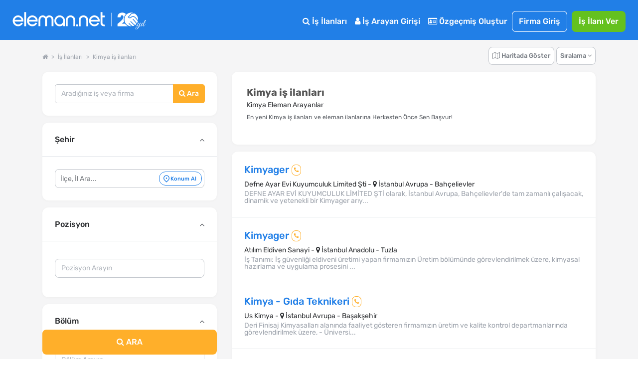

--- FILE ---
content_type: text/html; charset=utf-8
request_url: https://www.eleman.net/is-ilanlari/kimya
body_size: 44928
content:

<!DOCTYPE html>
<html lang="tr" prefix="og: http://ogp.me/ns#">
<head>
        	<title>Kimya iş ilanları &amp; Kimya Sektörü İçin En Yeni iş fırsatları | Eleman.net</title>
	<meta name="description" content="En Yeni Kimya iş ilanları eleman.net'te seni bekliyor! Kimya Sektörü İçin eleman arayanların Ocak 2026'te yayınladığı iş fırsatlarına Herkesten Önce Sen Başvur!"/>
		<meta name="robots" content="all"/>
	<meta charset="utf-8" />
	<meta name="viewport" content="width=device-width, initial-scale=1.0" />
	
	<meta name="twitter:card" content="summary" />
	<meta name="twitter:site" content="@elemannet" />
	<meta name="twitter:creator" content="@elemannet" />
	<meta property="og:url" content="https://www.eleman.net/is-ilanlari/kimya" />
	<meta property="twitter:url" content="https://www.eleman.net/is-ilanlari/kimya" />

		
	<meta property="og:title" content="Kimya iş ilanları &amp; Kimya Sektörü İçin En Yeni iş fırsatları | Eleman.net " />
	<meta property="og:description" content="En Yeni Kimya iş ilanları eleman.net'te seni bekliyor! Kimya Sektörü İçin eleman arayanların Ocak 2026'te yayınladığı iş fırsatlarına Herkesten Önce Sen Başvur!" />
	<meta name="twitter:title" content="Kimya iş ilanları &amp; Kimya Sektörü İçin En Yeni iş fırsatları | Eleman.net" />
	<meta name="twitter:description" content="En Yeni Kimya iş ilanları eleman.net'te seni bekliyor! Kimya Sektörü İçin eleman arayanların Ocak 2026'te yayınladığı iş fırsatlarına Herkesten Önce Sen Başvur!" />
	
	
			<meta property="og:image" content="https://cdn.eleman.net/img/elemannet-sosyal.jpg" />
		<meta name="twitter:image" content="https://cdn.eleman.net/img/elemannet-sosyal.jpg" />
			
		
    <meta name="google-site-verification" content="PNLxZm3sTnvHfcvDLlX0X5b_9xAWra9hyeBY_RCmqJA" />
	            <link rel="canonical" href="https://www.eleman.net/is-ilanlari/kimya"/>
                    <link rel="next" href="https://www.eleman.net/is-ilanlari/kimya?sy=2">
        <meta http-equiv="X-UA-Compatible" content="IE=edge">
                <meta name="apple-itunes-app" content="app-id=864063932"/>
        <meta name="google-play-app" content="app-id=com.pikobilisim.eleman">
            <link rel="shortcut icon" href="https://cdn.eleman.net/favicon.ico"/>
    <link rel="apple-touch-icon apple-touch-icon-precomposed" href="https://cdn.eleman.net/images/appicon60.png"/>
    <link rel="apple-touch-icon apple-touch-icon-precomposed" sizes="76x76" href="https://cdn.eleman.net/images/appicon76.png"/>
    <link rel="apple-touch-icon apple-touch-icon-precomposed" sizes="120x120" href="https://cdn.eleman.net/images/appicon120.png"/>
    <link rel="apple-touch-icon apple-touch-icon-precomposed" sizes="152x152" href="https://cdn.eleman.net/images/appicon152.png"/>

    <link rel="stylesheet" href="https://cdn.eleman.net/css/main.min.css?v=348" />
    <link rel="stylesheet" href="https://cdn.eleman.net/css/jquery.selectbox.min.css?v=5" />
        <link rel="stylesheet" href="https://cdn.eleman.net/js/facebox/facebox.min.css?v=5" />
    
    
    
    <link rel="stylesheet" href="https://cdn.eleman.net/css/select2.min.css?v=5" />
    <link rel="stylesheet" href="https://cdn.eleman.net/css/jquery-ui.min.css?v=5" />

        
    <!--[if lt IE 9]>
	<link rel="stylesheet" href="https://cdn.eleman.net/css/ie8.min.css" />
	<![endif]-->
        <script src="https://cdn.eleman.net/js/jquery-1.9.1.min.js?v=3"></script>
    <script src="https://cdn.eleman.net/js/jquery-ui.min.js?v=1"></script>
            <script src="https://cdn.eleman.net/js/jquery-migrate.min.js?v=3"></script>
        <script src="https://cdn.eleman.net/js/ortak.min.js?v=82"></script>
    <script src="https://cdn.eleman.net/js/jmd5.min.js?v=1"></script>
    <script src="https://cdn.eleman.net/js/libs.min.js?v=3"></script>
    <script src="https://cdn.eleman.net/js/mask/jquery.mask.min.js"></script>
    <script src="https://cdn.eleman.net/js/main.min.js?v=36"></script>
        <script src="https://cdn.eleman.net/js/facebox/facebox.min.js?v=9"></script>
    
                        <link rel="stylesheet" href="https://cdn.eleman.net/css/ilan_arama.min.css?v=10" />
             <script src="https://cdn.eleman.net/js/is_ilanlari.min.js?v=52"></script>
         
    <link rel="stylesheet" href="https://cdn.eleman.net/js/toastr/toastr.min.css" />
    <script src="https://cdn.eleman.net/js/toastr/toastr.min.js"></script>
    <script src="https://cdn.eleman.net/js/eoloader.jquery.min.js"></script>
    
        
    

                <script>(function(w,d,s,l,i){w[l]=w[l]||[];w[l].push({'gtm.start':
                    new Date().getTime(),event:'gtm.js'});var f=d.getElementsByTagName(s)[0],
                j=d.createElement(s),dl=l!='dataLayer'?'&l='+l:'';j.async=true;j.src=
                'https://www.googletagmanager.com/gtm.js?id='+i+dl;f.parentNode.insertBefore(j,f);
            })(window,document,'script','dataLayer','GTM-P55VXZW');</script>

        <script>
        if (top != self) {
            top.location = self.location;
        }

        var SITE_ADRES = 'https://www.eleman.net/';
                var SOCKET_ADRES = 'https://s.eleman.net';
        var toastrHide = false;
    </script>
                    
                <!-- Hotjar Tracking Code for http://www.eleman.net -->
		<script>
			(function(h,o,t,j,a,r){
				h.hj=h.hj||function(){(h.hj.q=h.hj.q||[]).push(arguments)};
				h._hjSettings={hjid:277613,hjsv:6};
				a=o.getElementsByTagName('head')[0];
				r=o.createElement('script');r.async=1;
				r.src=t+h._hjSettings.hjid+j+h._hjSettings.hjsv;
				a.appendChild(r);
			})(window,document,'https://static.hotjar.com/c/hotjar-','.js?sv=');
		</script>
        
    <link rel="apple-touch-icon" href="https://cdn.eleman.net/images/appicon144.png">
    <link rel="android-touch-icon" href="https://cdn.eleman.net/images/appicon144.png"/>
    <link rel="windows-touch-icon" href="https://cdn.eleman.net/images/appicon144.png"/>

    
       <script>
        $(document).ready(function(){
            $(document).on('click' , '.dropdown-btn-active' , function(){
                if ($(window).width() > 1184) {
                    location.href=$(this).data('url');
                }
            });
        });
    </script>
        <style>
        .badge2-container span{
            min-width: 15px;
            min-height: 15px;
            border-radius: 10%;
            padding: 2px;
            background: #8EBF45;
            bottom: 0;
            right: 15px;
            margin: -6px;
            text-align: center;
            color: #ffffff;
            position: absolute;
            font-size: 9px;
            line-height: 14px;
            display: block;
        }
        @media all and (max-width: 767px) {
            .badge2-container span {
                min-width: 15px;
                min-height: 15px;
                border-radius: 10%;
                padding: 2px;
                background: #8EBF45;;
                top: 0;
                right: 0px;
                margin: 15px 0px;
                text-align: center;
                color: #ffffff;
                position: absolute;
                font-size: 9px;
                line-height: 14px;
                display: block;

            }
        }
    </style>
</head>
<body >


        <noscript><iframe src="https://www.googletagmanager.com/ns.html?id=GTM-P55VXZW"
                      height="0" width="0" style="display:none;visibility:hidden"></iframe></noscript>

    
        <!-- Facebook Pixel Code -->
        <script>
            !function(f,b,e,v,n,t,s)
            {if(f.fbq)return;n=f.fbq=function(){n.callMethod?
                n.callMethod.apply(n,arguments):n.queue.push(arguments)};
                if(!f._fbq)f._fbq=n;n.push=n;n.loaded=!0;n.version='2.0';
                n.queue=[];t=b.createElement(e);t.async=!0;
                t.src=v;s=b.getElementsByTagName(e)[0];
                s.parentNode.insertBefore(t,s)}(window, document,'script',
                'https://connect.facebook.net/en_US/fbevents.js');
            fbq('init', '1531146357144876');
            fbq('track', 'PageView');
        </script>
        <noscript><img height="1" width="1" style="display:none" alt="facebook" src="https://www.facebook.com/tr?id=1531146357144876&ev=PageView&noscript=1"/></noscript>
        <!-- End Facebook Pixel Code -->

    






            <div class="c-navbar c-navbar--full ios_uyari" style="">

                                <div class="c-navbar__body">

                    <div class="c-button--icon-white u-color-white noprint  u-hidden@lg-up " id="back_button" style="">
                                            </div>

                    <div class="c-navbar__left" style="">
                        <script>document.head.insertAdjacentHTML("beforeend", "<style> .yirminci-yil-logo-svg { width: auto; height: 40px; margin-top: 6px; } @media screen and (max-width: 992px) { .yirminci-yil-logo-svg { width: auto; height: 30px; margin-top: 12px; } } </style>");</script>
                        <a href="https://www.eleman.net/" title="iş ilanları" class="c-navbar__brand ana_logo">
                            <svg class="yirminci-yil-logo-svg" viewBox="0 0 2181 325" fill="none" xmlns="http://www.w3.org/2000/svg">
                            <g clip-path="url(#clip0_1213_246)">
                            <path d="M90.6818 96.3084C92.484 96.3084 94.3352 96.3671 96.1958 96.4739C118.699 97.9492 138.417 107.267 154.813 124.184C170.731 140.927 178.807 160.038 178.807 180.992V196.439H136.994V196.453H34.5093C36.8181 209.798 43.1018 220.931 53.2329 229.617C64.6601 239.42 77.3942 244.187 92.1532 244.187C92.5424 244.187 92.9317 244.186 93.35 244.177C115.382 243.926 131.312 234.746 141.873 216.145L170.796 223.598C164.36 237.289 154.923 248.568 142.636 257.211C127.536 267.829 111.178 273.129 92.6004 273.43H91.4019C68.7717 273.43 48.5278 264.995 31.2361 248.34C22.3906 239.673 15.6207 230.142 11.12 219.999C6.56077 209.74 4.17384 198.54 4.02769 186.699C3.43344 161.561 12.4061 139.733 30.6623 121.835C47.9249 104.899 68.1196 96.3084 90.6818 96.3084ZM91.2375 125.979C77.4235 125.979 64.9829 130.338 54.2571 138.937C44.7101 146.595 38.3679 156.436 34.968 168.917V168.927H148.674C145.333 157.038 139.041 147.138 129.913 139.441C119.635 130.774 107.038 126.251 92.4738 125.989C92.0552 125.98 91.6463 125.979 91.2375 125.979Z" fill="white"/>
                            <path d="M222.389 273.847V43H192.518V273.847H222.389Z" fill="white"/>
                            <path d="M323.758 96.3084C325.56 96.3084 327.412 96.3671 329.272 96.4739C351.776 97.9492 371.494 107.267 387.889 124.184C403.807 140.927 411.884 160.038 411.884 180.992V196.439H370.07V196.453H267.586C269.894 209.798 276.178 220.931 286.309 229.617C297.737 239.42 310.471 244.187 325.23 244.187C325.619 244.187 326.008 244.186 326.426 244.177C348.459 243.926 364.389 234.746 374.949 216.145L403.872 223.598C397.436 237.289 387.999 248.568 375.712 257.211C360.612 267.829 344.255 273.129 325.677 273.43H324.478C301.848 273.43 281.604 264.995 264.312 248.34C255.467 239.673 248.697 230.142 244.196 219.999C239.637 209.74 237.25 198.54 237.104 186.699C236.51 161.561 245.482 139.733 263.739 121.835C281.001 104.899 301.196 96.3084 323.758 96.3084ZM324.314 125.979C310.5 125.979 298.059 130.338 287.334 138.937C277.787 146.595 271.444 156.436 268.044 168.917V168.927H381.751C378.409 157.038 372.117 147.138 362.989 139.441C352.712 130.774 340.114 126.251 325.55 125.989C325.132 125.98 324.723 125.979 324.314 125.979Z" fill="white"/>
                            <path d="M604.752 96.5672C602.719 96.398 600.676 96.3084 598.692 96.3084C577.985 96.3084 560.758 105.643 547.4 124.072C534.051 105.643 516.814 96.3084 496.107 96.3084C494.123 96.3084 492.07 96.398 490.027 96.5672C471.244 98.0897 455.842 105.215 444.249 117.763C431.872 130.799 425.594 148.452 425.594 170.216V272.782H456.328V167.618C456.328 155.508 459.531 145.656 466.107 137.476C472.652 129.336 480.963 125.376 491.515 125.376C502.067 125.376 512.004 129.018 519.958 136.203L519.978 136.222L520.008 136.242C528.001 143.228 531.889 151.886 531.889 162.702V272.772H562.911V162.702C562.911 151.945 566.709 143.288 574.524 136.213C582.884 128.918 592.296 125.366 603.274 125.366C614.253 125.366 622.524 129.436 628.98 137.466C635.655 145.766 639.046 155.916 639.046 167.608V272.772H669.781V170.206C669.781 148.632 663.404 130.978 650.818 117.733C638.937 105.195 623.436 98.0698 604.762 96.5572L604.752 96.5672Z" fill="white"/>
                            <path d="M773.586 96.367C772.402 96.3279 771.227 96.3084 770.063 96.3084C747.047 96.3084 727.031 104.825 710.596 121.634C693.211 139.106 684.377 160.441 684.377 185.016C684.377 209.59 692.609 229.169 708.849 246.378C724.924 263.411 744.902 272.493 768.208 273.381C769.296 273.41 770.373 273.43 771.431 273.43C793.35 273.43 812.58 265.655 828.733 250.309V273.133H857.407V184.811C858.271 161.456 850.312 140.862 833.751 123.643C817.521 106.454 797.262 97.2742 773.576 96.3767L773.586 96.367ZM810.939 227.072C799.863 238.7 787.079 244.358 771.819 244.358C770.839 244.358 769.83 244.329 768.83 244.29C753.143 243.471 740.271 237.305 729.516 225.442C718.886 213.716 713.635 199.571 713.907 183.386C714.169 167.007 719.789 153.525 731.088 142.179C742.465 130.755 755.851 125.195 772.023 125.195C788.195 125.195 800.553 130.892 811.211 142.111C822.365 153.866 827.907 167.27 828.179 183.103C828.441 200.224 822.801 214.614 810.93 227.081L810.939 227.072Z" fill="white"/>
                            <path d="M948.041 96.3084C926.193 96.3084 907.687 103.911 893.059 118.907C878.54 133.774 871.181 152.612 871.181 174.893V272.832H901.35V172.584C901.35 159.687 905.872 148.89 915.155 139.566C924.319 130.371 935.387 125.714 948.051 125.714C960.716 125.714 971.079 130.242 980.382 139.566C989.863 149.089 994.475 159.886 994.475 172.584V272.832H1024.63V174.893C1024.63 152.612 1017.27 133.774 1002.75 118.907C988.107 103.911 969.711 96.3084 948.041 96.3084Z" fill="white"/>
                            <path d="M1039.13 244.196V274H1067.99V244.196H1039.13Z" fill="white"/>
                            <path d="M1159.25 96.3084C1137.27 96.3084 1118.67 103.945 1103.97 118.988C1089.37 133.916 1081.98 152.814 1081.98 175.18V273.43H1112.6V172.861C1112.6 160.012 1117.11 149.252 1126.39 139.954C1135.54 130.793 1146.6 126.144 1159.25 126.144C1171.89 126.144 1182.24 130.667 1191.51 139.954C1200.99 149.45 1205.58 160.221 1205.58 172.861V273.43H1236.22V175.18C1236.22 152.824 1228.82 133.927 1214.23 118.988C1199.52 103.945 1181.02 96.3084 1159.25 96.3084Z" fill="white"/>
                            <path d="M1336.61 96.3084C1338.41 96.3084 1340.27 96.3671 1342.13 96.4739C1364.63 97.9492 1384.35 107.267 1400.74 124.184C1416.66 140.927 1424.74 160.038 1424.74 180.992V196.439H1382.92V196.453H1280.44C1282.75 209.798 1289.03 220.931 1299.16 229.617C1310.59 239.42 1323.32 244.187 1338.08 244.187C1338.47 244.187 1338.86 244.186 1339.28 244.177C1361.31 243.926 1377.24 234.746 1387.8 216.145L1416.73 223.598C1410.29 237.289 1400.85 248.568 1388.57 257.211C1373.47 267.829 1357.11 273.129 1338.53 273.43H1337.33C1314.7 273.43 1294.46 264.995 1277.17 248.34C1268.32 239.673 1261.55 230.142 1257.05 219.999C1252.49 209.74 1250.1 198.54 1249.96 186.699C1249.36 161.561 1258.34 139.733 1276.59 121.835C1293.86 104.899 1314.05 96.3084 1336.61 96.3084ZM1337.17 125.979C1323.35 125.979 1310.91 130.338 1300.19 138.937C1290.64 146.595 1284.3 156.436 1280.9 168.917V168.927H1394.6C1391.26 157.038 1384.97 147.138 1375.84 139.441C1365.57 130.774 1352.97 126.251 1338.4 125.989C1337.99 125.98 1337.58 125.979 1337.17 125.979Z" fill="white"/>
                            <path d="M1469.12 99.5357V43H1438.45V219.017C1438.45 236.977 1444 250.721 1454.93 259.87C1465.68 268.866 1481.78 273.43 1502.8 273.43H1507V247.275H1502.8C1479.83 247.275 1469.13 237.121 1469.13 215.325V127.957H1507V99.5357H1469.12Z" fill="white"/>
                            <path d="M1615 54L1615 274" stroke="white" stroke-width="5.67" stroke-miterlimit="10"/>
                            <path d="M1939.57 274.16C1878.02 274.16 1827.95 224.03 1827.95 162.42C1827.95 100.81 1878.06 50.65 1939.65 50.65C1950.41 50.65 1961.17 52.23 1971.63 55.35C1957.76 55.92 1939.47 58.77 1931.17 68.85C1925.49 75.75 1921.13 81.74 1917.29 87.02C1908.31 99.37 1901.83 108.3 1887.74 116.07C1885.11 117.52 1884.02 120.7 1885.19 123.47C1889.04 132.91 1896.79 139.66 1906.44 141.97C1908.83 142.54 1911.32 142.83 1913.81 142.83C1925.15 142.83 1937.55 136.76 1949.69 125.27C1954.76 120.46 1960.23 118.12 1966.4 118.12C1991.97 118.12 2022.59 158.13 2046.4 192.98C2046.76 193.51 2046.85 194.05 2046.67 194.65C2043.32 205.76 2038.28 216.23 2031.7 225.77C2015.21 203.33 1983.89 166.16 1972.28 156.4C1971.19 155.48 1969.91 154.99 1968.58 154.99C1966.18 154.99 1963.89 156.65 1963.03 159.02C1962.2 161.3 1962.87 163.71 1964.78 165.31C1976.19 174.91 2008.52 213.54 2024.32 235.36C2018.2 242.44 2011.19 248.76 2003.49 254.12C1977.93 237.28 1951.84 211 1935.95 192.03C1934.81 190.67 1933.26 189.92 1931.6 189.92C1929.32 189.92 1927.13 191.34 1926.14 193.46C1925.2 195.48 1925.52 197.74 1927.01 199.52C1942.21 217.65 1967.44 243.28 1992.66 260.84C1984.04 265.45 1974.79 268.96 1965.15 271.22C1964.99 271.26 1964.83 271.28 1964.68 271.28C1964.42 271.28 1964.17 271.22 1963.91 271.09C1927.76 254.15 1908.22 224.26 1908.03 223.96C1906.9 222.26 1905.18 221.3 1903.29 221.3C1901.08 221.3 1898.98 222.57 1897.92 224.53C1896.92 226.4 1897.05 228.53 1898.27 230.38C1899.99 232.99 1915.85 256.25 1944.97 274.09C1943.18 274.12 1941.36 274.17 1939.56 274.17L1939.57 274.16Z" fill="white"/>
                            <path d="M2050.32 177.96C2028.78 147.13 1996.67 106.26 1966.28 106.26C1957.33 106.26 1949.05 109.81 1941.66 116.81C1935.32 122.82 1929.1 127.02 1923.18 129.27C1919.99 130.49 1916.81 131.1 1913.76 131.1C1910.53 131.1 1907.57 130.42 1904.96 129.11C1902.35 127.8 1900.11 125.85 1898.33 123.36C1911.33 115.06 1918.17 105.64 1926.73 93.88C1930.6 88.55 1934.91 82.63 1940.17 76.26C1945.29 70.05 1958.39 66.76 1978.02 66.76C1986.04 66.76 1993.39 67.33 1998.13 67.8C1998.92 67.88 1999.57 68.11 2000.29 68.56C2036.66 92.08 2056.29 135.01 2050.32 177.97V177.96Z" fill="white"/>
                            <path d="M1714.87 235.66V274.16H1888.04C1867.88 264.81 1850.68 250.18 1838.23 232.02H1785.2C1797.37 222.69 1810.51 211.93 1822.5 199.85C1818.76 188.09 1816.73 175.56 1816.73 162.56C1816.73 129.19 1830.04 98.95 1851.62 76.79C1840.16 61.05 1820.31 51.04 1790.96 51.04C1750.64 51.04 1715.78 74.08 1714.26 127.74H1764.28C1764.28 106.82 1773.37 94.7 1788.84 94.7C1804.31 94.7 1811.88 105.01 1811.88 121.07C1811.88 158.36 1761.86 196.86 1714.87 235.66Z" fill="white"/>
                            <path d="M2025.1 272.96C2023.58 274.26 2021.9 274.91 2020.06 274.91C2018.22 274.91 2016.81 274.34 2015.83 273.2C2014.85 272.06 2014.37 271.06 2014.37 270.19C2014.37 267.26 2015.24 265.09 2016.97 263.68C2018.7 262.27 2020.49 261.57 2022.34 261.57C2024.19 261.57 2025.59 262.14 2026.57 263.28C2027.55 264.42 2028.03 265.42 2028.03 266.29C2028.03 267.16 2027.92 268.16 2027.71 269.3C2027.49 270.44 2026.62 271.66 2025.11 272.96H2025.1Z" fill="white"/>
                            <path d="M2018.27 324.04C2013.5 324.04 2009.81 323.04 2007.21 321.03C2004.61 319.02 2003.31 316.61 2003.31 313.79C2003.31 310.97 2004.12 307.77 2005.75 304.19C2008.57 298.66 2013.67 294.21 2021.04 290.85C2026.57 288.25 2033.89 285.83 2043 283.61C2052.11 281.39 2057.96 279.9 2060.57 279.14C2064.47 272.31 2069.13 260.11 2074.56 242.55C2068.27 253.61 2063.01 261.36 2058.78 265.81C2054.55 270.26 2050.27 272.48 2045.93 272.48C2040.08 272.48 2036.66 270.04 2035.68 265.16C2035.25 264.4 2035.14 263.26 2035.35 261.74C2035.57 260.22 2035.7 259.14 2035.76 258.49C2035.82 257.84 2036.17 256.78 2036.82 255.32C2037.47 253.86 2037.9 252.8 2038.12 252.15C2039.31 249.66 2040.34 247.71 2041.21 246.3C2039.47 246.3 2038.99 245.43 2039.75 243.7L2042.68 238.01C2046.36 230.96 2049.4 225 2051.79 220.12C2052.87 217.84 2054.99 216.7 2058.13 216.7H2068.05C2067.83 216.92 2067.29 217.35 2066.42 218C2064.47 219.3 2063 220.82 2062.03 222.55C2058.13 229.27 2053.25 238.87 2047.39 251.34C2045 256.44 2043.81 260.18 2043.81 262.56C2043.81 264.94 2044.22 266.63 2045.03 267.6C2045.85 268.58 2046.95 269.06 2048.37 269.06C2050.43 269.06 2053.3 266.89 2056.99 262.55C2064.69 253.55 2073.2 239.4 2082.53 220.1C2083.72 217.82 2085.84 216.68 2088.87 216.68H2097.65C2094.83 218.63 2092.61 221.1 2090.98 224.08C2089.35 227.06 2087.59 231.1 2085.69 236.2C2083.79 241.3 2081.41 248.07 2078.53 256.53C2075.66 264.99 2073.46 271.33 2071.94 275.56C2082.13 272.53 2089.94 267.16 2095.36 259.46C2097.75 256.1 2101.16 250.14 2105.61 241.57C2106.37 240.05 2107.05 239.46 2107.64 239.78C2108.23 240.11 2108.54 240.54 2108.54 241.08C2108.54 241.62 2107.64 243.71 2105.86 247.34C2104.07 250.97 2102.25 254.33 2100.41 257.42C2098.56 260.51 2096.18 263.68 2093.25 266.93C2090.32 270.18 2087.07 272.76 2083.49 274.66C2079.91 276.56 2075.14 278.59 2069.18 280.76C2060.83 295.94 2052.43 307.11 2043.97 314.26C2036.05 320.77 2027.49 324.02 2018.27 324.02V324.04ZM2008.84 307.93C2007.65 310.31 2007.05 312.51 2007.05 314.52C2007.05 316.53 2007.81 318.07 2009.33 319.16C2010.85 320.24 2012.75 320.79 2015.02 320.79C2021.31 320.79 2028.03 317.56 2035.19 311.11C2042.35 304.66 2048.63 297.74 2054.06 290.37L2057.64 284.35C2039.75 289.01 2028.47 292.37 2023.81 294.43C2016.87 297.46 2011.88 301.97 2008.85 307.93H2008.84Z" fill="white"/>
                            <path d="M2122.28 265.08C2120.71 266.87 2118.73 268.58 2116.35 270.2C2113.96 271.83 2111.25 272.64 2108.22 272.64C2105.19 272.64 2102.74 271.45 2100.9 269.06C2099.05 266.68 2098.13 263.88 2098.13 260.68C2098.13 257.48 2098.95 254.42 2100.57 251.49L2114.72 224.49C2116.78 220.48 2118.14 218.18 2118.79 217.58C2119.44 216.99 2121.01 216.69 2123.51 216.69H2131.8C2131.58 216.91 2131.04 217.34 2130.17 217.99C2128.22 219.29 2126.75 220.81 2125.78 222.54C2117.43 236.1 2111.79 246.61 2108.87 254.09C2106.92 258.32 2105.94 261.79 2105.94 264.5C2105.94 267.54 2107.67 269.05 2111.14 269.05L2117.48 265.96C2121.82 261.73 2126.91 253.55 2132.77 241.4C2133.64 239.77 2134.4 239.29 2135.05 239.94C2135.38 240.16 2135.54 240.51 2135.54 241C2135.54 241.49 2135.05 242.74 2134.08 244.74C2133.1 246.75 2132.29 248.4 2131.64 249.7C2130.99 251 2129.66 253.44 2127.65 257.02C2125.64 260.6 2123.85 263.28 2122.28 265.07V265.08Z" fill="white"/>
                            <path d="M2141.56 245.72C2140.69 248.27 2139.96 250.71 2139.36 253.04C2138.76 255.37 2138.47 257.7 2138.47 260.03C2138.47 262.36 2139.01 264.53 2140.1 266.54C2141.18 268.55 2142.92 269.55 2145.3 269.55C2149.2 269.55 2153 266.92 2156.69 261.66C2160.37 256.4 2164.28 249.71 2168.4 241.57C2169.27 240.05 2170.08 239.46 2170.84 239.78C2171.38 240.22 2171.49 240.78 2171.17 241.49C2170.84 242.2 2170.16 243.71 2169.14 246.04C2168.11 248.37 2167.35 250 2166.86 250.92C2166.37 251.84 2165.5 253.47 2164.26 255.8C2163.01 258.13 2161.93 259.87 2161.01 261C2160.09 262.14 2158.84 263.6 2157.27 265.39C2155.7 267.18 2154.2 268.51 2152.8 269.37C2149 271.76 2145.42 272.95 2142.06 272.95C2138.7 272.95 2136.1 272.22 2134.25 270.76C2132.4 269.3 2131.29 267.72 2130.92 266.04C2130.54 264.36 2130.35 262.87 2130.35 261.57C2130.35 260.27 2130.4 258.59 2130.51 256.53C2130.84 253.06 2131.51 249.7 2132.54 246.45C2133.57 243.2 2134.14 241.36 2134.25 240.92C2136.74 231.92 2140.29 222.11 2144.9 211.48C2149.51 200.85 2153.41 192.86 2156.61 187.49C2159.81 182.12 2162.33 178.46 2164.17 176.51C2167.85 172.61 2171.49 170.65 2175.07 170.65C2177.56 170.65 2179.24 172.44 2180.11 176.02C2180.22 176.67 2180.27 177.48 2180.27 178.46C2180.27 182.15 2178.97 186.81 2176.36 192.45C2167.03 213.16 2155.92 229.43 2143.02 241.24C2142.91 241.67 2142.42 243.17 2141.56 245.71V245.72ZM2160.75 214.74C2166.17 206.18 2170.15 198.88 2172.7 192.86C2175.25 186.84 2176.52 182.75 2176.52 180.58C2176.52 178.41 2176.14 177.33 2175.38 177.33C2174.3 177.33 2172.23 179.47 2169.2 183.75C2166.16 188.04 2162.07 195.73 2156.92 206.85C2151.77 217.97 2147.57 227.7 2144.32 236.05C2149.85 230.41 2155.32 223.31 2160.75 214.74Z" fill="white"/>
                            </g>
                            <defs>
                            <clipPath id="clip0_1213_246">
                                <rect width="2180.27" height="324.04" fill="white"/>
                            </clipPath>
                            </defs>
                            </svg>
                        </a>
                    </div>
                    <div class="c-navbar__right noprint">
                        <table  class="noprint" style="">
                            <tr>
                                                                <td>
                                                                        <div class="sm__input noprint" id="sm_input">
                                        <a class="c-nav-toggle"  data-toggle="nav-toggle" data-mobile-target="#mobile-menu" data-tablet-target="#tablet-menu" style="  border: 1px solid #fff; border-radius: 8px; width:59px; height: 23px;  z-index: 9; " title="eleman.net iş ilanları menü">
                                                                                        <span  class="sm__label"><span class=" sm__label-bar"></span></span>
                                            <span class="u-color-white toggle_menu" style=" float:left; padding-top: 3%; padding-left: 22px; font-size: 11px;" >MENÜ</span>
                                            <span class="u-color-white toggle_kapat" style=" float:left; padding-top: 3%; padding-left: 20px; font-size: 11px; display:none;" >KAPAT</span>
                                        </a>
                                    </div>
                                </td>
                            </tr>
                        </table>

                                                <div class="c-navbar__mobile" id="mobile-menu">

                                                            <div class="c-navbar__tablet" id="tablet-menu">


                                                                            <div class="c-navbar__item">
                                            <a href="https://www.eleman.net/is-ilanlari" title="İş İlanları" class="c-button c-button--large c-button--icon-white">
                                                <i class="icon icon-search"></i>
                                                İş İlanları
                                            </a>
                                        </div>
                                                                        
                                                                            <div class="c-navbar__item">
                                            <a href="https://www.eleman.net/aday_giris.php" title="Aday Girişi" class="c-button c-button--large c-button--icon-white">
                                                <i class="icon icon-user"></i>
                                                İş Arayan Girişi
                                            </a>
                                        </div>


                                        <div class="c-navbar__item">
                                            <a href="https://www.eleman.net/aday/uye_ol.php"   title="Özgeçmiş Oluştur" class="c-button c-button--large c-button--icon-white el-abtn-aday-uyelik-olustur-1 el-abtn-6">
                                                <i class="icon icon-id-card-o"></i>
                                                 Özgeçmiş Oluştur

                                            </a>
                                        </div>
                                                                        <div class="c-navbar__item">
                                        <a href="https://www.eleman.net/giris.php" title="Firma Girişi Yap" class="c-button c-button--large  c-button--ghost-white" style="padding:7px 14px">Firma Giriş</a>
                                    </div>
                                    <div class="c-navbar__item u-gap-left-small">
                                        <a href="https://www.eleman.net/firma/is-ilani-ver" title="İş İlanı Ver" class="c-button c-button--large c-button--success el-fbtn-firma-uyelik-olustur-3 el-fbtn-8" style="padding:7px 14px">İş İlanı Ver</a>
                                    </div>
                                    									
                                    <div class="c-navbar__item u-hidden@md-up">
                                        <a href="https://www.eleman.net/aday/favori.php?t=bildirim" title="Bildirimler" class="c-button c-button--large c-button--icon-white">
                                            <i class="icon icon-bell-o"></i>
                                            Bildirimler
                                        </a>
                                    </div>
                                                                                                                <div class="c-navbar__item u-gap-left-medium u-hidden@lg-up">
                                            <br>
                                            <span class="u-font-size-sm u-text-inline u-color-white"><i class="icon icon-location-arrow"></i> Şehirlere Göre İş İlanları</span>
                                            <a href="https://www.eleman.net/is-ilanlari/istanbul" title="istanbul iş ilanları" class="c-button c-button--small c-button--icon-white">İstanbul</a>
                                            <a href="https://www.eleman.net/is-ilanlari/istanbul-anadolu" title="istanbul Anadolu iş ilanları" class="c-button c-button--small c-button--icon-white">İstanbul Anadolu</a>
                                            <a href="https://www.eleman.net/is-ilanlari/istanbul-avrupa" title="istanbul Avrupa iş ilanları" class="c-button c-button--small c-button--icon-white">İstanbul Avrupa</a>

                                            <a href="https://www.eleman.net/is-ilanlari/ankara" title="Ankara iş ilanları" class="c-button c-button--small c-button--icon-white">Ankara</a>
                                            <a href="https://www.eleman.net/is-ilanlari/izmir" title="İzmir iş ilanları" class="c-button c-button--small c-button--icon-white">İzmir</a>
                                            <a href="https://www.eleman.net/is-ilanlari/bursa" title="Bursa iş ilanları" class="c-button c-button--small c-button--icon-white">Bursa</a>
                                        </div>
                                    
                                </div>

                                                    </div>
                    </div>
                </div>
                    </div>






<link rel="stylesheet" href="https://cdn.eleman.net/css/redesign.min.css?v=12">
<script>
    var aday_oturum = false;
    var site = 'https://www.eleman.net/';
</script>
<div class="l-section l-section--gray">
    <div class="container "></div>
        <a id="is-ilanlari"></a>

    <div class="container_new">
                <!--Breadcrumb, Sıralama ve Seçimler-->
        <style>
	#mobil_kisa_arama .c-form-control {
        display: inline-block;
		font-size: 14px;
		border:none;
		border-radius: 8px 0 0 8px;
	}

	#mobil_kisa_arama .il_ilce_arama_input {
		border:none;
		border-radius:0;
		border-left:dotted 1px #ededed;
	}

	#mobil_kisa_arama .c-button--warning {
		border:none;
		border-radius:0 8px 8px 0;
	}
	@media (max-width: 767px) {
		#mobil_kisa_arama .c-form-control {border-radius: 8px;}
		#mobil_kisa_arama .sehir_kelime_input {border-radius: 8px 0px 0px 8px;}
		#mobil_kisa_arama .il_ilce_arama_input {border-left:none;border-radius: 8px 0 0 8px;}
	}

    @media (max-width: 767px) {
        span.ttip.konum_kapat_buton {
            line-height: 2;
        }
        button.konum_bul_buton {
            margin-top: 2px;
        }
    }

    span.konum_kapat_buton i {
        color: #bdbdbd !important;
    }

</style>
<div class="l-grid " id="">

    <div class="l-grid__col l-grid__col--lg-8 u-gap-top-small@sm-up u-hidden@md-down">
        
                                                                                                                                                                                            


                    <ul class="c-breadcrumb one-line-scroll">
                                    <li class="c-breadcrumb__item ">
                          <a class="c-breadcrumb__link" title=" eleman.net Ana Sayfa "
                                                                                   href="https://www.eleman.net">
                                                        <span><i class='icon icon-home'></i></span>
                                                    </a>
                    
                    </li>
                                        <li class="c-breadcrumb__item ">
                          <a class="c-breadcrumb__link" title=" İş İlanları "
                                                                                   href="https://www.eleman.net/is-ilanlari">
                                                        <span>İş İlanları</span>
                                                    </a>
                    
                    </li>
                                        <li class="c-breadcrumb__item ">
                                                    <span>Kimya iş ilanları</span>
                            
                    </li>
                                </ul>
            </div>
        <div class="l-grid__col l-grid__col--lg-4 l-grid__col--md-12  u-text-right@lg-up u-text-center@md-down  u-gap-ends-small@sm-up u-gap-bottom-xsmall@md-down u-hidden@sm-down">
        <button style="padding-right: 8px; padding-left: 8px; font-size: 13px;" class="c-button c-button--ghost__white   u-hidden@lg-up ust-button-gruop" id="filtrele_b">
             Detaylı Ara (1)
            <span class="down_icon asagi"> <i class="icon icon-angle-down"></i></span>
        </button>

        <button style="padding-right: 8px; padding-left: 8px; font-size: 13px;" class="c-button c-button--ghost__white maps_modal_open_button" data-latitude="" data-longitude="">
            <span class="map-show-button"><i class="icon icon-map-o"></i> Haritada Göster</span>
        </button>

        <button style="padding-right: 8px; padding-left: 8px; font-size: 13px;" class="c-button c-button--ghost__white  ust-button-gruop" id="siralama_b">
             <span class=""> Sıralama </span>
            <span class="down_icon asagi"> <i class="icon icon-angle-down"></i></span>
        </button>
    </div>
    <div class="l-grid__col--lg-8"></div>
    </div>
        <!--Breadcrumb, Sıralama ve Seçimler-->


        <!-- Content-->
        <div class="l-grid new-list-l-grid">


            <!--Arama Formu-->
            <div class="l-grid__col l-grid__col--lg-4 ">
        <form action="https://www.eleman.net/is-ilanlari" method="get" id="ilan_ara_form"  >
        <div class="is-collapsed@md-down l-filter " id="c-filter-bar" >
			<div class=" arama_ikon">
				<div> <!--class= "u-border-blue7@xs-down u-border-bottom-blue5@xs-down"-->
            <div class="c-box c-box--small u-gap-bottom-small u-hidden@md-down">
                <div class="c-box__body " id="collapse1">
                    <div class="u-full-width ">
                        <div class="c-input-group u-flex">
                            <div class="u-flex-grow-full">
                                <input type="text" value="" name="aranan" id="aranan-kelime" class="c-form-control js-auto-complete" autocomplete="off" style="border-radius: 5px 0 0 5px;" placeholder="Aradığınız iş veya firma">
									
																		<input type="hidden" name="arandi" value="e">
										
																			
                            </div>
                            
                            <button onclick="submit_search_form(); return false;" type="button"  class="c-button c-button--warning" style="border-radius: 0 5px 5px 0;">
                                <i class="icon icon-search"></i> Ara
                            </button>
                        </div>
                    </div>
                </div>
            </div>
            <div class="c-box c-box--small u-gap-bottom-small@lg-up u-gap-top-xsmall@sm-down u-hidden@md-down">
                <div class="c-box__header  is-open">
                    <div class="c-box__header-left">
                        <h5 class="u-clear-gap u-font-weight-medium" title="İş araması için şehir seçin">Şehir </h5>
                    </div>
                    <div class="c-box__header-right">
                        <i class="icon icon-angle-up"></i>
                    </div>
                </div>
                <style>
                    @keyframes spin {
                        from {
                            transform:rotate(0deg);
                        }
                        to {
                            transform:rotate(360deg);
                        }
                    }
                </style>
                <div class="c-box__body  u-full-width">
                    <div class="c-input-group u-flex">
                        <span class="konum_div_page konum_div--large u-flex-grow-full" id="input_container_page">
                            <input type="text" name="sehir" style="height: 38px;" placeholder="İlçe, İl Ara..." class="il_ilce_arama_input sehir_kelime_input u-gap-bottom-small@sm-down" id="sehir2_page" value="">
                            <span id="input_img_page" style="top:30px">
                                <button class="konum_bul_buton" style="text-wrap: nowrap; background-color: #fff; border: 1px solid #217fe7; border-radius: 99px; display: flex; flex-direction: row; height: 28px; padding: 0 10px 0 6px; align-items: center; justify-content: center; gap: 2px; color: #217fe7; font-size: 11px; font-weight: 500; cursor: pointer; ">
                                   <svg style="display: block" class="pointer-svg" width="16px" height="16px" xmlns="http://www.w3.org/2000/svg" viewBox="0 0 24 24" fill="currentColor"><path fill="none" d="M0 0h24v24H0z"></path><path d="M12 23.7279L5.63604 17.364C2.12132 13.8492 2.12132 8.15076 5.63604 4.63604C9.15076 1.12132 14.8492 1.12132 18.364 4.63604C21.8787 8.15076 21.8787 13.8492 18.364 17.364L12 23.7279ZM16.9497 15.9497C19.6834 13.2161 19.6834 8.78392 16.9497 6.05025C14.2161 3.31658 9.78392 3.31658 7.05025 6.05025C4.31658 8.78392 4.31658 13.2161 7.05025 15.9497L12 20.8995L16.9497 15.9497ZM12 13C10.8954 13 10 12.1046 10 11C10 9.89543 10.8954 9 12 9C13.1046 9 14 9.89543 14 11C14 12.1046 13.1046 13 12 13Z"></path></svg>
                                   <svg class="spinner-svg" width="16px" height="16px" style="animation-name: spin; animation-duration: 1500ms; animation-iteration-count: infinite; animation-timing-function: linear; display: none" xmlns="http://www.w3.org/2000/svg" viewBox="0 0 24 24" fill="currentColor"><path fill="none" d="M0 0h24v24H0z"></path><path d="M12 2C12.5523 2 13 2.44772 13 3V6C13 6.55228 12.5523 7 12 7C11.4477 7 11 6.55228 11 6V3C11 2.44772 11.4477 2 12 2ZM12 17C12.5523 17 13 17.4477 13 18V21C13 21.5523 12.5523 22 12 22C11.4477 22 11 21.5523 11 21V18C11 17.4477 11.4477 17 12 17ZM22 12C22 12.5523 21.5523 13 21 13H18C17.4477 13 17 12.5523 17 12C17 11.4477 17.4477 11 18 11H21C21.5523 11 22 11.4477 22 12ZM7 12C7 12.5523 6.55228 13 6 13H3C2.44772 13 2 12.5523 2 12C2 11.4477 2.44772 11 3 11H6C6.55228 11 7 11.4477 7 12ZM19.0711 19.0711C18.6805 19.4616 18.0474 19.4616 17.6569 19.0711L15.5355 16.9497C15.145 16.5592 15.145 15.9261 15.5355 15.5355C15.9261 15.145 16.5592 15.145 16.9497 15.5355L19.0711 17.6569C19.4616 18.0474 19.4616 18.6805 19.0711 19.0711ZM8.46447 8.46447C8.07394 8.85499 7.44078 8.85499 7.05025 8.46447L4.92893 6.34315C4.53841 5.95262 4.53841 5.31946 4.92893 4.92893C5.31946 4.53841 5.95262 4.53841 6.34315 4.92893L8.46447 7.05025C8.85499 7.44078 8.85499 8.07394 8.46447 8.46447ZM4.92893 19.0711C4.53841 18.6805 4.53841 18.0474 4.92893 17.6569L7.05025 15.5355C7.44078 15.145 8.07394 15.145 8.46447 15.5355C8.85499 15.9261 8.85499 16.5592 8.46447 16.9497L6.34315 19.0711C5.95262 19.4616 5.31946 19.4616 4.92893 19.0711ZM15.5355 8.46447C15.145 8.07394 15.145 7.44078 15.5355 7.05025L17.6569 4.92893C18.0474 4.53841 18.6805 4.53841 19.0711 4.92893C19.4616 5.31946 19.4616 5.95262 19.0711 6.34315L16.9497 8.46447C16.5592 8.85499 15.9261 8.85499 15.5355 8.46447Z"></path></svg>
                                   <span class="location-text" style="display: inline-block; margin: 0;font-size: unset;padding: unset; height: unset; width: auto;">Konum Al</span>
                               </button>
                                <span class="konum_kapat_buton u-hidden"><i class="icon icon-remove" style="color: #bdbdbd;"></i></span>
                            </span>
                        </span>
                    </div>
                    <div class="u-full-width ">
                        <div class="c-input-group l-flex ">
                            <div class="u-full-width l-grid "  style="justify-content: center">
                            </div>
                       </div>
                    </div>
                </div>
            </div>
			                    <style>
                        .secili-pozisyon {
                            padding-left: 3px;
                            border-radius: 3px;
                            border: 1px solid #c3c7cd;
                            font-size: 12px;
                            font-weight: 500;
                            background: white;
                            margin-right: 5px;
                            margin-bottom: 3px;
                            display: inline-block;
                        }
                        
                        .pozisyon-sil {
                            background: #E9E9ED;
                            padding: 7px;
                            cursor: pointer;
                        }
                        
                        .pozisyon-label {
                            height: 32px;
                        }
                    </style>
            <div class="c-box c-box--small u-gap-bottom-small@lg-up" id="pozisyon_ajax">
                <div class="c-box__header" >
                    <div class="c-box__header-left">
                        <h5 class="u-clear-gap u-font-weight-medium" title="iş araması için pozisyon seçin">Pozisyon </h5>
                        <span class="u-font-size-xxs u-color-success select_count_span u-hidden">&nbsp;(<span class="select_count">0</span> Seçim)</span>
                    </div>
                    <div class="c-box__header-right">
                        <i class="icon icon-angle-down"></i>
                    </div>
                </div>
                <div class="c-box__body  is-collapsed@md-down ilan_pozisyonlar_aj">
                    <div id="secili_pozisyonlar">
                                            </div>
                    <input type="text" class="c-form-control u-gap-bottom-small" id="searchWordPozisyon" style="margin-top: 10px;" placeholder="Pozisyon Arayın">
                    <div class="u-max-scroll" id="pozisyon-search">
                                            </div>
                </div>
            </div>
             <div class="c-box c-box--small u-gap-bottom-small@lg-up">
                <div class="c-box__header" >
                    <div class="c-box__header-left">
                        <h5 class="u-clear-gap u-font-weight-medium" title="iş araması için bölüm seçin">Bölüm</h5>
                        <span class="u-font-size-xxs u-color-success  select_count_span u-hidden">&nbsp;(<span class="select_count">0</span> Seçim)</span>
                    </div>
                    <div class="c-box__header-right">
                        <i class="icon icon-angle-down"></i>
                    </div>
                </div>
                <div class="c-box__body is-collapsed@md-down ilan_bolumler_aj" id="collapse9">
					                    <input type="text" class="c-form-control u-gap-bottom-small" id="searchWordBolum" placeholder="Bölüm Arayın">
                    <div class="u-max-scroll" id="bolum-search">
                        <label class="c-checkbox u-full-width">
				<input class="c-checkbox__inp s_count" type="checkbox" name="bol[]" value="1" />
				<span class="c-checkbox__mask"></span>
				<span class="u-align-middle">Acente</span>
			</label><label class="c-checkbox u-full-width">
				<input class="c-checkbox__inp s_count" type="checkbox" name="bol[]" value="2" />
				<span class="c-checkbox__mask"></span>
				<span class="u-align-middle">Acil Tıp</span>
			</label><label class="c-checkbox u-full-width">
				<input class="c-checkbox__inp s_count" type="checkbox" name="bol[]" value="3" />
				<span class="c-checkbox__mask"></span>
				<span class="u-align-middle">Ağız ve Diş Sağlığı</span>
			</label><label class="c-checkbox u-full-width">
				<input class="c-checkbox__inp s_count" type="checkbox" name="bol[]" value="4" />
				<span class="c-checkbox__mask"></span>
				<span class="u-align-middle">Aktif Pazarlama</span>
			</label><label class="c-checkbox u-full-width">
				<input class="c-checkbox__inp s_count" type="checkbox" name="bol[]" value="5" />
				<span class="c-checkbox__mask"></span>
				<span class="u-align-middle">Aktif Satış</span>
			</label><label class="c-checkbox u-full-width">
				<input class="c-checkbox__inp s_count" type="checkbox" name="bol[]" value="6" />
				<span class="c-checkbox__mask"></span>
				<span class="u-align-middle">Aktivasyon</span>
			</label><label class="c-checkbox u-full-width">
				<input class="c-checkbox__inp s_count" type="checkbox" name="bol[]" value="376" />
				<span class="c-checkbox__mask"></span>
				<span class="u-align-middle">Alüminyum</span>
			</label><label class="c-checkbox u-full-width">
				<input class="c-checkbox__inp s_count" type="checkbox" name="bol[]" value="398" />
				<span class="c-checkbox__mask"></span>
				<span class="u-align-middle">Alüminyum Doğrama</span>
			</label><label class="c-checkbox u-full-width">
				<input class="c-checkbox__inp s_count" type="checkbox" name="bol[]" value="7" />
				<span class="c-checkbox__mask"></span>
				<span class="u-align-middle">Ambar</span>
			</label><label class="c-checkbox u-full-width">
				<input class="c-checkbox__inp s_count" type="checkbox" name="bol[]" value="8" />
				<span class="c-checkbox__mask"></span>
				<span class="u-align-middle">Ambulans ve Acil Bakım</span>
			</label><label class="c-checkbox u-full-width">
				<input class="c-checkbox__inp s_count" type="checkbox" name="bol[]" value="9" />
				<span class="c-checkbox__mask"></span>
				<span class="u-align-middle">Ameliyathane</span>
			</label><label class="c-checkbox u-full-width">
				<input class="c-checkbox__inp s_count" type="checkbox" name="bol[]" value="10" />
				<span class="c-checkbox__mask"></span>
				<span class="u-align-middle">Analiz</span>
			</label><label class="c-checkbox u-full-width">
				<input class="c-checkbox__inp s_count" type="checkbox" name="bol[]" value="314" />
				<span class="c-checkbox__mask"></span>
				<span class="u-align-middle">Anaokulu</span>
			</label><label class="c-checkbox u-full-width">
				<input class="c-checkbox__inp s_count" type="checkbox" name="bol[]" value="11" />
				<span class="c-checkbox__mask"></span>
				<span class="u-align-middle">Anestezi</span>
			</label><label class="c-checkbox u-full-width">
				<input class="c-checkbox__inp s_count" type="checkbox" name="bol[]" value="12" />
				<span class="c-checkbox__mask"></span>
				<span class="u-align-middle">Animasyon</span>
			</label><label class="c-checkbox u-full-width">
				<input class="c-checkbox__inp s_count" type="checkbox" name="bol[]" value="13" />
				<span class="c-checkbox__mask"></span>
				<span class="u-align-middle">Antrepo</span>
			</label><label class="c-checkbox u-full-width">
				<input class="c-checkbox__inp s_count" type="checkbox" name="bol[]" value="564" />
				<span class="c-checkbox__mask"></span>
				<span class="u-align-middle">Araç Kiralama</span>
			</label><label class="c-checkbox u-full-width">
				<input class="c-checkbox__inp s_count" type="checkbox" name="bol[]" value="14" />
				<span class="c-checkbox__mask"></span>
				<span class="u-align-middle">Araştırma</span>
			</label><label class="c-checkbox u-full-width">
				<input class="c-checkbox__inp s_count" type="checkbox" name="bol[]" value="15" />
				<span class="c-checkbox__mask"></span>
				<span class="u-align-middle">Arge</span>
			</label><label class="c-checkbox u-full-width">
				<input class="c-checkbox__inp s_count" type="checkbox" name="bol[]" value="16" />
				<span class="c-checkbox__mask"></span>
				<span class="u-align-middle">Arşiv / Kütüphane</span>
			</label><label class="c-checkbox u-full-width">
				<input class="c-checkbox__inp s_count" type="checkbox" name="bol[]" value="321" />
				<span class="c-checkbox__mask"></span>
				<span class="u-align-middle">Asansör</span>
			</label><label class="c-checkbox u-full-width">
				<input class="c-checkbox__inp s_count" type="checkbox" name="bol[]" value="368" />
				<span class="c-checkbox__mask"></span>
				<span class="u-align-middle">Atölye</span>
			</label><label class="c-checkbox u-full-width">
				<input class="c-checkbox__inp s_count" type="checkbox" name="bol[]" value="607" />
				<span class="c-checkbox__mask"></span>
				<span class="u-align-middle">AVM</span>
			</label><label class="c-checkbox u-full-width">
				<input class="c-checkbox__inp s_count" type="checkbox" name="bol[]" value="318" />
				<span class="c-checkbox__mask"></span>
				<span class="u-align-middle">Aydınlatma</span>
			</label><label class="c-checkbox u-full-width">
				<input class="c-checkbox__inp s_count" type="checkbox" name="bol[]" value="424" />
				<span class="c-checkbox__mask"></span>
				<span class="u-align-middle">Bahçıvan</span>
			</label><label class="c-checkbox u-full-width">
				<input class="c-checkbox__inp s_count" type="checkbox" name="bol[]" value="349" />
				<span class="c-checkbox__mask"></span>
				<span class="u-align-middle">Bakım</span>
			</label><label class="c-checkbox u-full-width">
				<input class="c-checkbox__inp s_count" type="checkbox" name="bol[]" value="17" />
				<span class="c-checkbox__mask"></span>
				<span class="u-align-middle">Bakım Onarım</span>
			</label><label class="c-checkbox u-full-width">
				<input class="c-checkbox__inp s_count" type="checkbox" name="bol[]" value="18" />
				<span class="c-checkbox__mask"></span>
				<span class="u-align-middle">Bakteriyoloji</span>
			</label><label class="c-checkbox u-full-width">
				<input class="c-checkbox__inp s_count" type="checkbox" name="bol[]" value="19" />
				<span class="c-checkbox__mask"></span>
				<span class="u-align-middle">Banka</span>
			</label><label class="c-checkbox u-full-width">
				<input class="c-checkbox__inp s_count" type="checkbox" name="bol[]" value="20" />
				<span class="c-checkbox__mask"></span>
				<span class="u-align-middle">Bar</span>
			</label><label class="c-checkbox u-full-width">
				<input class="c-checkbox__inp s_count" type="checkbox" name="bol[]" value="21" />
				<span class="c-checkbox__mask"></span>
				<span class="u-align-middle">Basın Yayın</span>
			</label><label class="c-checkbox u-full-width">
				<input class="c-checkbox__inp s_count" type="checkbox" name="bol[]" value="22" />
				<span class="c-checkbox__mask"></span>
				<span class="u-align-middle">Baskı</span>
			</label><label class="c-checkbox u-full-width">
				<input class="c-checkbox__inp s_count" type="checkbox" name="bol[]" value="23" />
				<span class="c-checkbox__mask"></span>
				<span class="u-align-middle">Bayi Kanalı</span>
			</label><label class="c-checkbox u-full-width">
				<input class="c-checkbox__inp s_count" type="checkbox" name="bol[]" value="24" />
				<span class="c-checkbox__mask"></span>
				<span class="u-align-middle">Bilgi İşlem</span>
			</label><label class="c-checkbox u-full-width">
				<input class="c-checkbox__inp s_count" type="checkbox" name="bol[]" value="25" />
				<span class="c-checkbox__mask"></span>
				<span class="u-align-middle">Bilgi Sistemleri</span>
			</label><label class="c-checkbox u-full-width">
				<input class="c-checkbox__inp s_count" type="checkbox" name="bol[]" value="26" />
				<span class="c-checkbox__mask"></span>
				<span class="u-align-middle">Bilgi Teknolojileri</span>
			</label><label class="c-checkbox u-full-width">
				<input class="c-checkbox__inp s_count" type="checkbox" name="bol[]" value="27" />
				<span class="c-checkbox__mask"></span>
				<span class="u-align-middle">Bilgisayar</span>
			</label><label class="c-checkbox u-full-width">
				<input class="c-checkbox__inp s_count" type="checkbox" name="bol[]" value="28" />
				<span class="c-checkbox__mask"></span>
				<span class="u-align-middle">Bilgisayar Donanım</span>
			</label><label class="c-checkbox u-full-width">
				<input class="c-checkbox__inp s_count" type="checkbox" name="bol[]" value="30" />
				<span class="c-checkbox__mask"></span>
				<span class="u-align-middle">Bireysel Pazarlama</span>
			</label><label class="c-checkbox u-full-width">
				<input class="c-checkbox__inp s_count" type="checkbox" name="bol[]" value="31" />
				<span class="c-checkbox__mask"></span>
				<span class="u-align-middle">Birim</span>
			</label><label class="c-checkbox u-full-width">
				<input class="c-checkbox__inp s_count" type="checkbox" name="bol[]" value="32" />
				<span class="c-checkbox__mask"></span>
				<span class="u-align-middle">Biyokimya</span>
			</label><label class="c-checkbox u-full-width">
				<input class="c-checkbox__inp s_count" type="checkbox" name="bol[]" value="33" />
				<span class="c-checkbox__mask"></span>
				<span class="u-align-middle">Biyoloji</span>
			</label><label class="c-checkbox u-full-width">
				<input class="c-checkbox__inp s_count" type="checkbox" name="bol[]" value="34" />
				<span class="c-checkbox__mask"></span>
				<span class="u-align-middle">Biyomedikal</span>
			</label><label class="c-checkbox u-full-width">
				<input class="c-checkbox__inp s_count" type="checkbox" name="bol[]" value="35" />
				<span class="c-checkbox__mask"></span>
				<span class="u-align-middle">Bölge</span>
			</label><label class="c-checkbox u-full-width">
				<input class="c-checkbox__inp s_count" type="checkbox" name="bol[]" value="36" />
				<span class="c-checkbox__mask"></span>
				<span class="u-align-middle">Bölüm / Departman</span>
			</label><label class="c-checkbox u-full-width">
				<input class="c-checkbox__inp s_count" type="checkbox" name="bol[]" value="37" />
				<span class="c-checkbox__mask"></span>
				<span class="u-align-middle">Bordro</span>
			</label><label class="c-checkbox u-full-width">
				<input class="c-checkbox__inp s_count" type="checkbox" name="bol[]" value="38" />
				<span class="c-checkbox__mask"></span>
				<span class="u-align-middle">Borsa</span>
			</label><label class="c-checkbox u-full-width">
				<input class="c-checkbox__inp s_count" type="checkbox" name="bol[]" value="370" />
				<span class="c-checkbox__mask"></span>
				<span class="u-align-middle">Boya / Boyahane</span>
			</label><label class="c-checkbox u-full-width">
				<input class="c-checkbox__inp s_count" type="checkbox" name="bol[]" value="39" />
				<span class="c-checkbox__mask"></span>
				<span class="u-align-middle">Bütçe Planlama</span>
			</label><label class="c-checkbox u-full-width">
				<input class="c-checkbox__inp s_count" type="checkbox" name="bol[]" value="40" />
				<span class="c-checkbox__mask"></span>
				<span class="u-align-middle">Büyük Müşteriler</span>
			</label><label class="c-checkbox u-full-width">
				<input class="c-checkbox__inp s_count" type="checkbox" name="bol[]" value="41" />
				<span class="c-checkbox__mask"></span>
				<span class="u-align-middle">Cad/Cam</span>
			</label><label class="c-checkbox u-full-width">
				<input class="c-checkbox__inp s_count" type="checkbox" name="bol[]" value="293" />
				<span class="c-checkbox__mask"></span>
				<span class="u-align-middle">Cafe / Kafe</span>
			</label><label class="c-checkbox u-full-width">
				<input class="c-checkbox__inp s_count" type="checkbox" name="bol[]" value="42" />
				<span class="c-checkbox__mask"></span>
				<span class="u-align-middle">Çağrı Merkezi</span>
			</label><label class="c-checkbox u-full-width">
				<input class="c-checkbox__inp s_count" type="checkbox" name="bol[]" value="43" />
				<span class="c-checkbox__mask"></span>
				<span class="u-align-middle">Çamaşırhane</span>
			</label><label class="c-checkbox u-full-width">
				<input class="c-checkbox__inp s_count" type="checkbox" name="bol[]" value="420" />
				<span class="c-checkbox__mask"></span>
				<span class="u-align-middle">Çay ve Servis</span>
			</label><label class="c-checkbox u-full-width">
				<input class="c-checkbox__inp s_count" type="checkbox" name="bol[]" value="44" />
				<span class="c-checkbox__mask"></span>
				<span class="u-align-middle">Cerrahi</span>
			</label><label class="c-checkbox u-full-width">
				<input class="c-checkbox__inp s_count" type="checkbox" name="bol[]" value="45" />
				<span class="c-checkbox__mask"></span>
				<span class="u-align-middle">Çevre</span>
			</label><label class="c-checkbox u-full-width">
				<input class="c-checkbox__inp s_count" type="checkbox" name="bol[]" value="46" />
				<span class="c-checkbox__mask"></span>
				<span class="u-align-middle">Çevre Sağlığı</span>
			</label><label class="c-checkbox u-full-width">
				<input class="c-checkbox__inp s_count" type="checkbox" name="bol[]" value="47" />
				<span class="c-checkbox__mask"></span>
				<span class="u-align-middle">CNC</span>
			</label><label class="c-checkbox u-full-width">
				<input class="c-checkbox__inp s_count" type="checkbox" name="bol[]" value="48" />
				<span class="c-checkbox__mask"></span>
				<span class="u-align-middle">Çocuk Gelişimi</span>
			</label><label class="c-checkbox u-full-width">
				<input class="c-checkbox__inp s_count" type="checkbox" name="bol[]" value="49" />
				<span class="c-checkbox__mask"></span>
				<span class="u-align-middle">Dağıtım</span>
			</label><label class="c-checkbox u-full-width">
				<input class="c-checkbox__inp s_count" type="checkbox" name="bol[]" value="492" />
				<span class="c-checkbox__mask"></span>
				<span class="u-align-middle">Danışma</span>
			</label><label class="c-checkbox u-full-width">
				<input class="c-checkbox__inp s_count" type="checkbox" name="bol[]" value="400" />
				<span class="c-checkbox__mask"></span>
				<span class="u-align-middle">Demir Doğrama</span>
			</label><label class="c-checkbox u-full-width">
				<input class="c-checkbox__inp s_count" type="checkbox" name="bol[]" value="50" />
				<span class="c-checkbox__mask"></span>
				<span class="u-align-middle">Denetim / Audit</span>
			</label><label class="c-checkbox u-full-width">
				<input class="c-checkbox__inp s_count" type="checkbox" name="bol[]" value="51" />
				<span class="c-checkbox__mask"></span>
				<span class="u-align-middle">Deniz Bilimleri</span>
			</label><label class="c-checkbox u-full-width">
				<input class="c-checkbox__inp s_count" type="checkbox" name="bol[]" value="52" />
				<span class="c-checkbox__mask"></span>
				<span class="u-align-middle">Denizyolu</span>
			</label><label class="c-checkbox u-full-width">
				<input class="c-checkbox__inp s_count" type="checkbox" name="bol[]" value="53" />
				<span class="c-checkbox__mask"></span>
				<span class="u-align-middle">Depo</span>
			</label><label class="c-checkbox u-full-width">
				<input class="c-checkbox__inp s_count" type="checkbox" name="bol[]" value="390" />
				<span class="c-checkbox__mask"></span>
				<span class="u-align-middle">Dermokozmetik</span>
			</label><label class="c-checkbox u-full-width">
				<input class="c-checkbox__inp s_count" type="checkbox" name="bol[]" value="54" />
				<span class="c-checkbox__mask"></span>
				<span class="u-align-middle">Destek Hizmetleri</span>
			</label><label class="c-checkbox u-full-width">
				<input class="c-checkbox__inp s_count" type="checkbox" name="bol[]" value="573" />
				<span class="c-checkbox__mask"></span>
				<span class="u-align-middle">Dijital Baskı Çözümleri</span>
			</label><label class="c-checkbox u-full-width">
				<input class="c-checkbox__inp s_count" type="checkbox" name="bol[]" value="545" />
				<span class="c-checkbox__mask"></span>
				<span class="u-align-middle">Dijital Pazarlama</span>
			</label><label class="c-checkbox u-full-width">
				<input class="c-checkbox__inp s_count" type="checkbox" name="bol[]" value="364" />
				<span class="c-checkbox__mask"></span>
				<span class="u-align-middle">Dikimhane</span>
			</label><label class="c-checkbox u-full-width">
				<input class="c-checkbox__inp s_count" type="checkbox" name="bol[]" value="55" />
				<span class="c-checkbox__mask"></span>
				<span class="u-align-middle">Dış İlişkiler</span>
			</label><label class="c-checkbox u-full-width">
				<input class="c-checkbox__inp s_count" type="checkbox" name="bol[]" value="56" />
				<span class="c-checkbox__mask"></span>
				<span class="u-align-middle">Diş Protezi</span>
			</label><label class="c-checkbox u-full-width">
				<input class="c-checkbox__inp s_count" type="checkbox" name="bol[]" value="302" />
				<span class="c-checkbox__mask"></span>
				<span class="u-align-middle">Dış Ticaret</span>
			</label><label class="c-checkbox u-full-width">
				<input class="c-checkbox__inp s_count" type="checkbox" name="bol[]" value="57" />
				<span class="c-checkbox__mask"></span>
				<span class="u-align-middle">Dış Ticaret / Gümrük</span>
			</label><label class="c-checkbox u-full-width">
				<input class="c-checkbox__inp s_count" type="checkbox" name="bol[]" value="58" />
				<span class="c-checkbox__mask"></span>
				<span class="u-align-middle">Dış Ticaret / İhracat</span>
			</label><label class="c-checkbox u-full-width">
				<input class="c-checkbox__inp s_count" type="checkbox" name="bol[]" value="59" />
				<span class="c-checkbox__mask"></span>
				<span class="u-align-middle">Dış Ticaret / İthalat</span>
			</label><label class="c-checkbox u-full-width">
				<input class="c-checkbox__inp s_count" type="checkbox" name="bol[]" value="438" />
				<span class="c-checkbox__mask"></span>
				<span class="u-align-middle">Diyabet</span>
			</label><label class="c-checkbox u-full-width">
				<input class="c-checkbox__inp s_count" type="checkbox" name="bol[]" value="60" />
				<span class="c-checkbox__mask"></span>
				<span class="u-align-middle">Diyaliz</span>
			</label><label class="c-checkbox u-full-width">
				<input class="c-checkbox__inp s_count" type="checkbox" name="bol[]" value="331" />
				<span class="c-checkbox__mask"></span>
				<span class="u-align-middle">Döküm</span>
			</label><label class="c-checkbox u-full-width">
				<input class="c-checkbox__inp s_count" type="checkbox" name="bol[]" value="61" />
				<span class="c-checkbox__mask"></span>
				<span class="u-align-middle">Dokuma Teknik</span>
			</label><label class="c-checkbox u-full-width">
				<input class="c-checkbox__inp s_count" type="checkbox" name="bol[]" value="62" />
				<span class="c-checkbox__mask"></span>
				<span class="u-align-middle">Dokümantasyon</span>
			</label><label class="c-checkbox u-full-width">
				<input class="c-checkbox__inp s_count" type="checkbox" name="bol[]" value="540" />
				<span class="c-checkbox__mask"></span>
				<span class="u-align-middle">Dolum</span>
			</label><label class="c-checkbox u-full-width">
				<input class="c-checkbox__inp s_count" type="checkbox" name="bol[]" value="323" />
				<span class="c-checkbox__mask"></span>
				<span class="u-align-middle">Döşemecilik</span>
			</label><label class="c-checkbox u-full-width">
				<input class="c-checkbox__inp s_count" type="checkbox" name="bol[]" value="68" />
				<span class="c-checkbox__mask"></span>
				<span class="u-align-middle">E-Ticaret</span>
			</label><label class="c-checkbox u-full-width">
				<input class="c-checkbox__inp s_count" type="checkbox" name="bol[]" value="394" />
				<span class="c-checkbox__mask"></span>
				<span class="u-align-middle">Eczane</span>
			</label><label class="c-checkbox u-full-width">
				<input class="c-checkbox__inp s_count" type="checkbox" name="bol[]" value="63" />
				<span class="c-checkbox__mask"></span>
				<span class="u-align-middle">EEG / Elektro-Ensefalografi</span>
			</label><label class="c-checkbox u-full-width">
				<input class="c-checkbox__inp s_count" type="checkbox" name="bol[]" value="64" />
				<span class="c-checkbox__mask"></span>
				<span class="u-align-middle">Eğitim</span>
			</label><label class="c-checkbox u-full-width">
				<input class="c-checkbox__inp s_count" type="checkbox" name="bol[]" value="357" />
				<span class="c-checkbox__mask"></span>
				<span class="u-align-middle">Eğitim</span>
			</label><label class="c-checkbox u-full-width">
				<input class="c-checkbox__inp s_count" type="checkbox" name="bol[]" value="320" />
				<span class="c-checkbox__mask"></span>
				<span class="u-align-middle">Egzersiz</span>
			</label><label class="c-checkbox u-full-width">
				<input class="c-checkbox__inp s_count" type="checkbox" name="bol[]" value="65" />
				<span class="c-checkbox__mask"></span>
				<span class="u-align-middle">Elektrik</span>
			</label><label class="c-checkbox u-full-width">
				<input class="c-checkbox__inp s_count" type="checkbox" name="bol[]" value="66" />
				<span class="c-checkbox__mask"></span>
				<span class="u-align-middle">Elektrik / Elektronik</span>
			</label><label class="c-checkbox u-full-width">
				<input class="c-checkbox__inp s_count" type="checkbox" name="bol[]" value="404" />
				<span class="c-checkbox__mask"></span>
				<span class="u-align-middle">Elektromekanik</span>
			</label><label class="c-checkbox u-full-width">
				<input class="c-checkbox__inp s_count" type="checkbox" name="bol[]" value="67" />
				<span class="c-checkbox__mask"></span>
				<span class="u-align-middle">Elektronik</span>
			</label><label class="c-checkbox u-full-width">
				<input class="c-checkbox__inp s_count" type="checkbox" name="bol[]" value="69" />
				<span class="c-checkbox__mask"></span>
				<span class="u-align-middle">Elektronörofizyoloji</span>
			</label><label class="c-checkbox u-full-width">
				<input class="c-checkbox__inp s_count" type="checkbox" name="bol[]" value="70" />
				<span class="c-checkbox__mask"></span>
				<span class="u-align-middle">Emlak</span>
			</label><label class="c-checkbox u-full-width">
				<input class="c-checkbox__inp s_count" type="checkbox" name="bol[]" value="71" />
				<span class="c-checkbox__mask"></span>
				<span class="u-align-middle">Endüstri</span>
			</label><label class="c-checkbox u-full-width">
				<input class="c-checkbox__inp s_count" type="checkbox" name="bol[]" value="72" />
				<span class="c-checkbox__mask"></span>
				<span class="u-align-middle">Endüstriyel İlişkiler</span>
			</label><label class="c-checkbox u-full-width">
				<input class="c-checkbox__inp s_count" type="checkbox" name="bol[]" value="556" />
				<span class="c-checkbox__mask"></span>
				<span class="u-align-middle">Endüstriyel Mutfak</span>
			</label><label class="c-checkbox u-full-width">
				<input class="c-checkbox__inp s_count" type="checkbox" name="bol[]" value="73" />
				<span class="c-checkbox__mask"></span>
				<span class="u-align-middle">Enerji</span>
			</label><label class="c-checkbox u-full-width">
				<input class="c-checkbox__inp s_count" type="checkbox" name="bol[]" value="74" />
				<span class="c-checkbox__mask"></span>
				<span class="u-align-middle">Etkinlik</span>
			</label><label class="c-checkbox u-full-width">
				<input class="c-checkbox__inp s_count" type="checkbox" name="bol[]" value="355" />
				<span class="c-checkbox__mask"></span>
				<span class="u-align-middle">Ev Hizmetleri</span>
			</label><label class="c-checkbox u-full-width">
				<input class="c-checkbox__inp s_count" type="checkbox" name="bol[]" value="291" />
				<span class="c-checkbox__mask"></span>
				<span class="u-align-middle">Ev Tekstili</span>
			</label><label class="c-checkbox u-full-width">
				<input class="c-checkbox__inp s_count" type="checkbox" name="bol[]" value="75" />
				<span class="c-checkbox__mask"></span>
				<span class="u-align-middle">Evde Hasta Bakım</span>
			</label><label class="c-checkbox u-full-width">
				<input class="c-checkbox__inp s_count" type="checkbox" name="bol[]" value="341" />
				<span class="c-checkbox__mask"></span>
				<span class="u-align-middle">Evrak Takip</span>
			</label><label class="c-checkbox u-full-width">
				<input class="c-checkbox__inp s_count" type="checkbox" name="bol[]" value="76" />
				<span class="c-checkbox__mask"></span>
				<span class="u-align-middle">Fabrika</span>
			</label><label class="c-checkbox u-full-width">
				<input class="c-checkbox__inp s_count" type="checkbox" name="bol[]" value="77" />
				<span class="c-checkbox__mask"></span>
				<span class="u-align-middle">Fason</span>
			</label><label class="c-checkbox u-full-width">
				<input class="c-checkbox__inp s_count" type="checkbox" name="bol[]" value="586" />
				<span class="c-checkbox__mask"></span>
				<span class="u-align-middle">Felsefe</span>
			</label><label class="c-checkbox u-full-width">
				<input class="c-checkbox__inp s_count" type="checkbox" name="bol[]" value="567" />
				<span class="c-checkbox__mask"></span>
				<span class="u-align-middle">Filo Kiralama</span>
			</label><label class="c-checkbox u-full-width">
				<input class="c-checkbox__inp s_count" type="checkbox" name="bol[]" value="78" />
				<span class="c-checkbox__mask"></span>
				<span class="u-align-middle">Finans</span>
			</label><label class="c-checkbox u-full-width">
				<input class="c-checkbox__inp s_count" type="checkbox" name="bol[]" value="79" />
				<span class="c-checkbox__mask"></span>
				<span class="u-align-middle">Fizik</span>
			</label><label class="c-checkbox u-full-width">
				<input class="c-checkbox__inp s_count" type="checkbox" name="bol[]" value="80" />
				<span class="c-checkbox__mask"></span>
				<span class="u-align-middle">Fizik Tedavi ve Rehabilitasyon</span>
			</label><label class="c-checkbox u-full-width">
				<input class="c-checkbox__inp s_count" type="checkbox" name="bol[]" value="81" />
				<span class="c-checkbox__mask"></span>
				<span class="u-align-middle">Fon Yönetimi</span>
			</label><label class="c-checkbox u-full-width">
				<input class="c-checkbox__inp s_count" type="checkbox" name="bol[]" value="537" />
				<span class="c-checkbox__mask"></span>
				<span class="u-align-middle">Gayrimenkul</span>
			</label><label class="c-checkbox u-full-width">
				<input class="c-checkbox__inp s_count" type="checkbox" name="bol[]" value="601" />
				<span class="c-checkbox__mask"></span>
				<span class="u-align-middle">Gece</span>
			</label><label class="c-checkbox u-full-width">
				<input class="c-checkbox__inp s_count" type="checkbox" name="bol[]" value="82" />
				<span class="c-checkbox__mask"></span>
				<span class="u-align-middle">Gemi</span>
			</label><label class="c-checkbox u-full-width">
				<input class="c-checkbox__inp s_count" type="checkbox" name="bol[]" value="83" />
				<span class="c-checkbox__mask"></span>
				<span class="u-align-middle">Gemi Makineleri</span>
			</label><label class="c-checkbox u-full-width">
				<input class="c-checkbox__inp s_count" type="checkbox" name="bol[]" value="359" />
				<span class="c-checkbox__mask"></span>
				<span class="u-align-middle">Genel</span>
			</label><label class="c-checkbox u-full-width">
				<input class="c-checkbox__inp s_count" type="checkbox" name="bol[]" value="84" />
				<span class="c-checkbox__mask"></span>
				<span class="u-align-middle">Gezi</span>
			</label><label class="c-checkbox u-full-width">
				<input class="c-checkbox__inp s_count" type="checkbox" name="bol[]" value="85" />
				<span class="c-checkbox__mask"></span>
				<span class="u-align-middle">Gıda</span>
			</label><label class="c-checkbox u-full-width">
				<input class="c-checkbox__inp s_count" type="checkbox" name="bol[]" value="86" />
				<span class="c-checkbox__mask"></span>
				<span class="u-align-middle">Gişe</span>
			</label><label class="c-checkbox u-full-width">
				<input class="c-checkbox__inp s_count" type="checkbox" name="bol[]" value="87" />
				<span class="c-checkbox__mask"></span>
				<span class="u-align-middle">Görsel Düzenleme</span>
			</label><label class="c-checkbox u-full-width">
				<input class="c-checkbox__inp s_count" type="checkbox" name="bol[]" value="88" />
				<span class="c-checkbox__mask"></span>
				<span class="u-align-middle">Grafik</span>
			</label><label class="c-checkbox u-full-width">
				<input class="c-checkbox__inp s_count" type="checkbox" name="bol[]" value="89" />
				<span class="c-checkbox__mask"></span>
				<span class="u-align-middle">Grup</span>
			</label><label class="c-checkbox u-full-width">
				<input class="c-checkbox__inp s_count" type="checkbox" name="bol[]" value="90" />
				<span class="c-checkbox__mask"></span>
				<span class="u-align-middle">Güvenlik</span>
			</label><label class="c-checkbox u-full-width">
				<input class="c-checkbox__inp s_count" type="checkbox" name="bol[]" value="91" />
				<span class="c-checkbox__mask"></span>
				<span class="u-align-middle">Güverte</span>
			</label><label class="c-checkbox u-full-width">
				<input class="c-checkbox__inp s_count" type="checkbox" name="bol[]" value="296" />
				<span class="c-checkbox__mask"></span>
				<span class="u-align-middle">Güzellik Merkezi</span>
			</label><label class="c-checkbox u-full-width">
				<input class="c-checkbox__inp s_count" type="checkbox" name="bol[]" value="92" />
				<span class="c-checkbox__mask"></span>
				<span class="u-align-middle">Haber</span>
			</label><label class="c-checkbox u-full-width">
				<input class="c-checkbox__inp s_count" type="checkbox" name="bol[]" value="362" />
				<span class="c-checkbox__mask"></span>
				<span class="u-align-middle">Hakediş</span>
			</label><label class="c-checkbox u-full-width">
				<input class="c-checkbox__inp s_count" type="checkbox" name="bol[]" value="327" />
				<span class="c-checkbox__mask"></span>
				<span class="u-align-middle">Halı Yıkama</span>
			</label><label class="c-checkbox u-full-width">
				<input class="c-checkbox__inp s_count" type="checkbox" name="bol[]" value="93" />
				<span class="c-checkbox__mask"></span>
				<span class="u-align-middle">Halkla İlişkiler</span>
			</label><label class="c-checkbox u-full-width">
				<input class="c-checkbox__inp s_count" type="checkbox" name="bol[]" value="94" />
				<span class="c-checkbox__mask"></span>
				<span class="u-align-middle">Harita</span>
			</label><label class="c-checkbox u-full-width">
				<input class="c-checkbox__inp s_count" type="checkbox" name="bol[]" value="95" />
				<span class="c-checkbox__mask"></span>
				<span class="u-align-middle">Hasar</span>
			</label><label class="c-checkbox u-full-width">
				<input class="c-checkbox__inp s_count" type="checkbox" name="bol[]" value="392" />
				<span class="c-checkbox__mask"></span>
				<span class="u-align-middle">Hasta Hizmetleri</span>
			</label><label class="c-checkbox u-full-width">
				<input class="c-checkbox__inp s_count" type="checkbox" name="bol[]" value="96" />
				<span class="c-checkbox__mask"></span>
				<span class="u-align-middle">Hastane</span>
			</label><label class="c-checkbox u-full-width">
				<input class="c-checkbox__inp s_count" type="checkbox" name="bol[]" value="97" />
				<span class="c-checkbox__mask"></span>
				<span class="u-align-middle">Hastane Otomasyonu</span>
			</label><label class="c-checkbox u-full-width">
				<input class="c-checkbox__inp s_count" type="checkbox" name="bol[]" value="372" />
				<span class="c-checkbox__mask"></span>
				<span class="u-align-middle">Havalandırma</span>
			</label><label class="c-checkbox u-full-width">
				<input class="c-checkbox__inp s_count" type="checkbox" name="bol[]" value="98" />
				<span class="c-checkbox__mask"></span>
				<span class="u-align-middle">Havayolu</span>
			</label><label class="c-checkbox u-full-width">
				<input class="c-checkbox__inp s_count" type="checkbox" name="bol[]" value="483" />
				<span class="c-checkbox__mask"></span>
				<span class="u-align-middle">Havuz</span>
			</label><label class="c-checkbox u-full-width">
				<input class="c-checkbox__inp s_count" type="checkbox" name="bol[]" value="99" />
				<span class="c-checkbox__mask"></span>
				<span class="u-align-middle">Hazine</span>
			</label><label class="c-checkbox u-full-width">
				<input class="c-checkbox__inp s_count" type="checkbox" name="bol[]" value="100" />
				<span class="c-checkbox__mask"></span>
				<span class="u-align-middle">Hazır Giyim</span>
			</label><label class="c-checkbox u-full-width">
				<input class="c-checkbox__inp s_count" type="checkbox" name="bol[]" value="286" />
				<span class="c-checkbox__mask"></span>
				<span class="u-align-middle">Hesap Araştırmaları</span>
			</label><label class="c-checkbox u-full-width">
				<input class="c-checkbox__inp s_count" type="checkbox" name="bol[]" value="101" />
				<span class="c-checkbox__mask"></span>
				<span class="u-align-middle">Hidroterapi</span>
			</label><label class="c-checkbox u-full-width">
				<input class="c-checkbox__inp s_count" type="checkbox" name="bol[]" value="589" />
				<span class="c-checkbox__mask"></span>
				<span class="u-align-middle">Home Office</span>
			</label><label class="c-checkbox u-full-width">
				<input class="c-checkbox__inp s_count" type="checkbox" name="bol[]" value="282" />
				<span class="c-checkbox__mask"></span>
				<span class="u-align-middle">Horeka</span>
			</label><label class="c-checkbox u-full-width">
				<input class="c-checkbox__inp s_count" type="checkbox" name="bol[]" value="102" />
				<span class="c-checkbox__mask"></span>
				<span class="u-align-middle">Hukuk</span>
			</label><label class="c-checkbox u-full-width">
				<input class="c-checkbox__inp s_count" type="checkbox" name="bol[]" value="103" />
				<span class="c-checkbox__mask"></span>
				<span class="u-align-middle">İç Denetim</span>
			</label><label class="c-checkbox u-full-width">
				<input class="c-checkbox__inp s_count" type="checkbox" name="bol[]" value="104" />
				<span class="c-checkbox__mask"></span>
				<span class="u-align-middle">İç Hizmetler</span>
			</label><label class="c-checkbox u-full-width">
				<input class="c-checkbox__inp s_count" type="checkbox" name="bol[]" value="105" />
				<span class="c-checkbox__mask"></span>
				<span class="u-align-middle">İçerik</span>
			</label><label class="c-checkbox u-full-width">
				<input class="c-checkbox__inp s_count" type="checkbox" name="bol[]" value="106" />
				<span class="c-checkbox__mask"></span>
				<span class="u-align-middle">İcra</span>
			</label><label class="c-checkbox u-full-width">
				<input class="c-checkbox__inp s_count" type="checkbox" name="bol[]" value="107" />
				<span class="c-checkbox__mask"></span>
				<span class="u-align-middle">İdari İşler</span>
			</label><label class="c-checkbox u-full-width">
				<input class="c-checkbox__inp s_count" type="checkbox" name="bol[]" value="108" />
				<span class="c-checkbox__mask"></span>
				<span class="u-align-middle">İhale</span>
			</label><label class="c-checkbox u-full-width">
				<input class="c-checkbox__inp s_count" type="checkbox" name="bol[]" value="109" />
				<span class="c-checkbox__mask"></span>
				<span class="u-align-middle">İklimlendirme</span>
			</label><label class="c-checkbox u-full-width">
				<input class="c-checkbox__inp s_count" type="checkbox" name="bol[]" value="110" />
				<span class="c-checkbox__mask"></span>
				<span class="u-align-middle">İkmal</span>
			</label><label class="c-checkbox u-full-width">
				<input class="c-checkbox__inp s_count" type="checkbox" name="bol[]" value="471" />
				<span class="c-checkbox__mask"></span>
				<span class="u-align-middle">İlaçlama</span>
			</label><label class="c-checkbox u-full-width">
				<input class="c-checkbox__inp s_count" type="checkbox" name="bol[]" value="111" />
				<span class="c-checkbox__mask"></span>
				<span class="u-align-middle">İletişim / Haberleşme</span>
			</label><label class="c-checkbox u-full-width">
				<input class="c-checkbox__inp s_count" type="checkbox" name="bol[]" value="112" />
				<span class="c-checkbox__mask"></span>
				<span class="u-align-middle">İmalat</span>
			</label><label class="c-checkbox u-full-width">
				<input class="c-checkbox__inp s_count" type="checkbox" name="bol[]" value="489" />
				<span class="c-checkbox__mask"></span>
				<span class="u-align-middle">İngilizce</span>
			</label><label class="c-checkbox u-full-width">
				<input class="c-checkbox__inp s_count" type="checkbox" name="bol[]" value="113" />
				<span class="c-checkbox__mask"></span>
				<span class="u-align-middle">İnşaat</span>
			</label><label class="c-checkbox u-full-width">
				<input class="c-checkbox__inp s_count" type="checkbox" name="bol[]" value="114" />
				<span class="c-checkbox__mask"></span>
				<span class="u-align-middle">İnsan Kaynakları</span>
			</label><label class="c-checkbox u-full-width">
				<input class="c-checkbox__inp s_count" type="checkbox" name="bol[]" value="115" />
				<span class="c-checkbox__mask"></span>
				<span class="u-align-middle">İnternet</span>
			</label><label class="c-checkbox u-full-width">
				<input class="c-checkbox__inp s_count" type="checkbox" name="bol[]" value="560" />
				<span class="c-checkbox__mask"></span>
				<span class="u-align-middle">İplik Büküm</span>
			</label><label class="c-checkbox u-full-width">
				<input class="c-checkbox__inp s_count" type="checkbox" name="bol[]" value="116" />
				<span class="c-checkbox__mask"></span>
				<span class="u-align-middle">İş Geliştirme</span>
			</label><label class="c-checkbox u-full-width">
				<input class="c-checkbox__inp s_count" type="checkbox" name="bol[]" value="288" />
				<span class="c-checkbox__mask"></span>
				<span class="u-align-middle">İş Güvenliği</span>
			</label><label class="c-checkbox u-full-width">
				<input class="c-checkbox__inp s_count" type="checkbox" name="bol[]" value="280" />
				<span class="c-checkbox__mask"></span>
				<span class="u-align-middle">İş Sağlığı ve Güvenliği</span>
			</label><label class="c-checkbox u-full-width">
				<input class="c-checkbox__inp s_count" type="checkbox" name="bol[]" value="117" />
				<span class="c-checkbox__mask"></span>
				<span class="u-align-middle">Isıtma</span>
			</label><label class="c-checkbox u-full-width">
				<input class="c-checkbox__inp s_count" type="checkbox" name="bol[]" value="118" />
				<span class="c-checkbox__mask"></span>
				<span class="u-align-middle">İşletme</span>
			</label><label class="c-checkbox u-full-width">
				<input class="c-checkbox__inp s_count" type="checkbox" name="bol[]" value="119" />
				<span class="c-checkbox__mask"></span>
				<span class="u-align-middle">İstasyon</span>
			</label><label class="c-checkbox u-full-width">
				<input class="c-checkbox__inp s_count" type="checkbox" name="bol[]" value="120" />
				<span class="c-checkbox__mask"></span>
				<span class="u-align-middle">İstatistik</span>
			</label><label class="c-checkbox u-full-width">
				<input class="c-checkbox__inp s_count" type="checkbox" name="bol[]" value="304" />
				<span class="c-checkbox__mask"></span>
				<span class="u-align-middle">İthalat / İhracat</span>
			</label><label class="c-checkbox u-full-width">
				<input class="c-checkbox__inp s_count" type="checkbox" name="bol[]" value="121" />
				<span class="c-checkbox__mask"></span>
				<span class="u-align-middle">Jeoloji</span>
			</label><label class="c-checkbox u-full-width">
				<input class="c-checkbox__inp s_count" type="checkbox" name="bol[]" value="122" />
				<span class="c-checkbox__mask"></span>
				<span class="u-align-middle">Kabin</span>
			</label><label class="c-checkbox u-full-width">
				<input class="c-checkbox__inp s_count" type="checkbox" name="bol[]" value="123" />
				<span class="c-checkbox__mask"></span>
				<span class="u-align-middle">Kalibrasyon</span>
			</label><label class="c-checkbox u-full-width">
				<input class="c-checkbox__inp s_count" type="checkbox" name="bol[]" value="124" />
				<span class="c-checkbox__mask"></span>
				<span class="u-align-middle">Kalıp Tasarım</span>
			</label><label class="c-checkbox u-full-width">
				<input class="c-checkbox__inp s_count" type="checkbox" name="bol[]" value="125" />
				<span class="c-checkbox__mask"></span>
				<span class="u-align-middle">Kalıphane</span>
			</label><label class="c-checkbox u-full-width">
				<input class="c-checkbox__inp s_count" type="checkbox" name="bol[]" value="434" />
				<span class="c-checkbox__mask"></span>
				<span class="u-align-middle">Kalite</span>
			</label><label class="c-checkbox u-full-width">
				<input class="c-checkbox__inp s_count" type="checkbox" name="bol[]" value="126" />
				<span class="c-checkbox__mask"></span>
				<span class="u-align-middle">Kalite Kontrol / Güvence</span>
			</label><label class="c-checkbox u-full-width">
				<input class="c-checkbox__inp s_count" type="checkbox" name="bol[]" value="127" />
				<span class="c-checkbox__mask"></span>
				<span class="u-align-middle">Kambiyo</span>
			</label><label class="c-checkbox u-full-width">
				<input class="c-checkbox__inp s_count" type="checkbox" name="bol[]" value="128" />
				<span class="c-checkbox__mask"></span>
				<span class="u-align-middle">Kanal</span>
			</label><label class="c-checkbox u-full-width">
				<input class="c-checkbox__inp s_count" type="checkbox" name="bol[]" value="129" />
				<span class="c-checkbox__mask"></span>
				<span class="u-align-middle">Kanal Geliştirme</span>
			</label><label class="c-checkbox u-full-width">
				<input class="c-checkbox__inp s_count" type="checkbox" name="bol[]" value="519" />
				<span class="c-checkbox__mask"></span>
				<span class="u-align-middle">Kantin</span>
			</label><label class="c-checkbox u-full-width">
				<input class="c-checkbox__inp s_count" type="checkbox" name="bol[]" value="366" />
				<span class="c-checkbox__mask"></span>
				<span class="u-align-middle">Kaporta</span>
			</label><label class="c-checkbox u-full-width">
				<input class="c-checkbox__inp s_count" type="checkbox" name="bol[]" value="130" />
				<span class="c-checkbox__mask"></span>
				<span class="u-align-middle">Karayolu</span>
			</label><label class="c-checkbox u-full-width">
				<input class="c-checkbox__inp s_count" type="checkbox" name="bol[]" value="281" />
				<span class="c-checkbox__mask"></span>
				<span class="u-align-middle">Kardiyoloji</span>
			</label><label class="c-checkbox u-full-width">
				<input class="c-checkbox__inp s_count" type="checkbox" name="bol[]" value="131" />
				<span class="c-checkbox__mask"></span>
				<span class="u-align-middle">Kargo</span>
			</label><label class="c-checkbox u-full-width">
				<input class="c-checkbox__inp s_count" type="checkbox" name="bol[]" value="422" />
				<span class="c-checkbox__mask"></span>
				<span class="u-align-middle">Karşılama</span>
			</label><label class="c-checkbox u-full-width">
				<input class="c-checkbox__inp s_count" type="checkbox" name="bol[]" value="132" />
				<span class="c-checkbox__mask"></span>
				<span class="u-align-middle">Kart Satış Pazarlama</span>
			</label><label class="c-checkbox u-full-width">
				<input class="c-checkbox__inp s_count" type="checkbox" name="bol[]" value="133" />
				<span class="c-checkbox__mask"></span>
				<span class="u-align-middle">Kasa</span>
			</label><label class="c-checkbox u-full-width">
				<input class="c-checkbox__inp s_count" type="checkbox" name="bol[]" value="134" />
				<span class="c-checkbox__mask"></span>
				<span class="u-align-middle">Kat Hizmetleri</span>
			</label><label class="c-checkbox u-full-width">
				<input class="c-checkbox__inp s_count" type="checkbox" name="bol[]" value="135" />
				<span class="c-checkbox__mask"></span>
				<span class="u-align-middle">Kategori</span>
			</label><label class="c-checkbox u-full-width">
				<input class="c-checkbox__inp s_count" type="checkbox" name="bol[]" value="136" />
				<span class="c-checkbox__mask"></span>
				<span class="u-align-middle">Kaynak</span>
			</label><label class="c-checkbox u-full-width">
				<input class="c-checkbox__inp s_count" type="checkbox" name="bol[]" value="335" />
				<span class="c-checkbox__mask"></span>
				<span class="u-align-middle">Kazan</span>
			</label><label class="c-checkbox u-full-width">
				<input class="c-checkbox__inp s_count" type="checkbox" name="bol[]" value="137" />
				<span class="c-checkbox__mask"></span>
				<span class="u-align-middle">Kesim</span>
			</label><label class="c-checkbox u-full-width">
				<input class="c-checkbox__inp s_count" type="checkbox" name="bol[]" value="388" />
				<span class="c-checkbox__mask"></span>
				<span class="u-align-middle">Kesimhane</span>
			</label><label class="c-checkbox u-full-width">
				<input class="c-checkbox__inp s_count" type="checkbox" name="bol[]" value="138" />
				<span class="c-checkbox__mask"></span>
				<span class="u-align-middle">Kimya</span>
			</label><label class="c-checkbox u-full-width">
				<input class="c-checkbox__inp s_count" type="checkbox" name="bol[]" value="294" />
				<span class="c-checkbox__mask"></span>
				<span class="u-align-middle">Kişisel Bakım</span>
			</label><label class="c-checkbox u-full-width">
				<input class="c-checkbox__inp s_count" type="checkbox" name="bol[]" value="139" />
				<span class="c-checkbox__mask"></span>
				<span class="u-align-middle">Klinik Araştırma</span>
			</label><label class="c-checkbox u-full-width">
				<input class="c-checkbox__inp s_count" type="checkbox" name="bol[]" value="140" />
				<span class="c-checkbox__mask"></span>
				<span class="u-align-middle">Koleksiyon</span>
			</label><label class="c-checkbox u-full-width">
				<input class="c-checkbox__inp s_count" type="checkbox" name="bol[]" value="595" />
				<span class="c-checkbox__mask"></span>
				<span class="u-align-middle">Konfeksiyon</span>
			</label><label class="c-checkbox u-full-width">
				<input class="c-checkbox__inp s_count" type="checkbox" name="bol[]" value="141" />
				<span class="c-checkbox__mask"></span>
				<span class="u-align-middle">Kontrol</span>
			</label><label class="c-checkbox u-full-width">
				<input class="c-checkbox__inp s_count" type="checkbox" name="bol[]" value="142" />
				<span class="c-checkbox__mask"></span>
				<span class="u-align-middle">Kredi Pazarlama</span>
			</label><label class="c-checkbox u-full-width">
				<input class="c-checkbox__inp s_count" type="checkbox" name="bol[]" value="143" />
				<span class="c-checkbox__mask"></span>
				<span class="u-align-middle">Kredi Risk</span>
			</label><label class="c-checkbox u-full-width">
				<input class="c-checkbox__inp s_count" type="checkbox" name="bol[]" value="144" />
				<span class="c-checkbox__mask"></span>
				<span class="u-align-middle">Kredi Tahsis</span>
			</label><label class="c-checkbox u-full-width">
				<input class="c-checkbox__inp s_count" type="checkbox" name="bol[]" value="316" />
				<span class="c-checkbox__mask"></span>
				<span class="u-align-middle">Kreş</span>
			</label><label class="c-checkbox u-full-width">
				<input class="c-checkbox__inp s_count" type="checkbox" name="bol[]" value="329" />
				<span class="c-checkbox__mask"></span>
				<span class="u-align-middle">Kuaförlük</span>
			</label><label class="c-checkbox u-full-width">
				<input class="c-checkbox__inp s_count" type="checkbox" name="bol[]" value="145" />
				<span class="c-checkbox__mask"></span>
				<span class="u-align-middle">Kumaş</span>
			</label><label class="c-checkbox u-full-width">
				<input class="c-checkbox__inp s_count" type="checkbox" name="bol[]" value="146" />
				<span class="c-checkbox__mask"></span>
				<span class="u-align-middle">Kurs</span>
			</label><label class="c-checkbox u-full-width">
				<input class="c-checkbox__inp s_count" type="checkbox" name="bol[]" value="300" />
				<span class="c-checkbox__mask"></span>
				<span class="u-align-middle">Kuru Temizleme</span>
			</label><label class="c-checkbox u-full-width">
				<input class="c-checkbox__inp s_count" type="checkbox" name="bol[]" value="147" />
				<span class="c-checkbox__mask"></span>
				<span class="u-align-middle">Kurumsal İletişim</span>
			</label><label class="c-checkbox u-full-width">
				<input class="c-checkbox__inp s_count" type="checkbox" name="bol[]" value="148" />
				<span class="c-checkbox__mask"></span>
				<span class="u-align-middle">Kurumsal Müşteriler</span>
			</label><label class="c-checkbox u-full-width">
				<input class="c-checkbox__inp s_count" type="checkbox" name="bol[]" value="149" />
				<span class="c-checkbox__mask"></span>
				<span class="u-align-middle">Kurumsal Pazarlama</span>
			</label><label class="c-checkbox u-full-width">
				<input class="c-checkbox__inp s_count" type="checkbox" name="bol[]" value="150" />
				<span class="c-checkbox__mask"></span>
				<span class="u-align-middle">Kurumsal Satış</span>
			</label><label class="c-checkbox u-full-width">
				<input class="c-checkbox__inp s_count" type="checkbox" name="bol[]" value="151" />
				<span class="c-checkbox__mask"></span>
				<span class="u-align-middle">Laboratuvar</span>
			</label><label class="c-checkbox u-full-width">
				<input class="c-checkbox__inp s_count" type="checkbox" name="bol[]" value="152" />
				<span class="c-checkbox__mask"></span>
				<span class="u-align-middle">Lojistik</span>
			</label><label class="c-checkbox u-full-width">
				<input class="c-checkbox__inp s_count" type="checkbox" name="bol[]" value="290" />
				<span class="c-checkbox__mask"></span>
				<span class="u-align-middle">Lokanta</span>
			</label><label class="c-checkbox u-full-width">
				<input class="c-checkbox__inp s_count" type="checkbox" name="bol[]" value="279" />
				<span class="c-checkbox__mask"></span>
				<span class="u-align-middle">Maden</span>
			</label><label class="c-checkbox u-full-width">
				<input class="c-checkbox__inp s_count" type="checkbox" name="bol[]" value="153" />
				<span class="c-checkbox__mask"></span>
				<span class="u-align-middle">Mağaza</span>
			</label><label class="c-checkbox u-full-width">
				<input class="c-checkbox__inp s_count" type="checkbox" name="bol[]" value="154" />
				<span class="c-checkbox__mask"></span>
				<span class="u-align-middle">Mağaza Satış</span>
			</label><label class="c-checkbox u-full-width">
				<input class="c-checkbox__inp s_count" type="checkbox" name="bol[]" value="155" />
				<span class="c-checkbox__mask"></span>
				<span class="u-align-middle">Makine</span>
			</label><label class="c-checkbox u-full-width">
				<input class="c-checkbox__inp s_count" type="checkbox" name="bol[]" value="156" />
				<span class="c-checkbox__mask"></span>
				<span class="u-align-middle">Mali Analiz</span>
			</label><label class="c-checkbox u-full-width">
				<input class="c-checkbox__inp s_count" type="checkbox" name="bol[]" value="157" />
				<span class="c-checkbox__mask"></span>
				<span class="u-align-middle">Mali İşler</span>
			</label><label class="c-checkbox u-full-width">
				<input class="c-checkbox__inp s_count" type="checkbox" name="bol[]" value="158" />
				<span class="c-checkbox__mask"></span>
				<span class="u-align-middle">Maliyet Kontrol</span>
			</label><label class="c-checkbox u-full-width">
				<input class="c-checkbox__inp s_count" type="checkbox" name="bol[]" value="159" />
				<span class="c-checkbox__mask"></span>
				<span class="u-align-middle">Malzeme</span>
			</label><label class="c-checkbox u-full-width">
				<input class="c-checkbox__inp s_count" type="checkbox" name="bol[]" value="160" />
				<span class="c-checkbox__mask"></span>
				<span class="u-align-middle">Malzeme Planlama</span>
			</label><label class="c-checkbox u-full-width">
				<input class="c-checkbox__inp s_count" type="checkbox" name="bol[]" value="513" />
				<span class="c-checkbox__mask"></span>
				<span class="u-align-middle">Marangoz</span>
			</label><label class="c-checkbox u-full-width">
				<input class="c-checkbox__inp s_count" type="checkbox" name="bol[]" value="161" />
				<span class="c-checkbox__mask"></span>
				<span class="u-align-middle">Marka</span>
			</label><label class="c-checkbox u-full-width">
				<input class="c-checkbox__inp s_count" type="checkbox" name="bol[]" value="162" />
				<span class="c-checkbox__mask"></span>
				<span class="u-align-middle">Marka İletişim</span>
			</label><label class="c-checkbox u-full-width">
				<input class="c-checkbox__inp s_count" type="checkbox" name="bol[]" value="163" />
				<span class="c-checkbox__mask"></span>
				<span class="u-align-middle">Marka Ürün Yönetimi</span>
			</label><label class="c-checkbox u-full-width">
				<input class="c-checkbox__inp s_count" type="checkbox" name="bol[]" value="164" />
				<span class="c-checkbox__mask"></span>
				<span class="u-align-middle">Market</span>
			</label><label class="c-checkbox u-full-width">
				<input class="c-checkbox__inp s_count" type="checkbox" name="bol[]" value="339" />
				<span class="c-checkbox__mask"></span>
				<span class="u-align-middle">Masaüstü Yayıncılık</span>
			</label><label class="c-checkbox u-full-width">
				<input class="c-checkbox__inp s_count" type="checkbox" name="bol[]" value="165" />
				<span class="c-checkbox__mask"></span>
				<span class="u-align-middle">Matematik</span>
			</label><label class="c-checkbox u-full-width">
				<input class="c-checkbox__inp s_count" type="checkbox" name="bol[]" value="343" />
				<span class="c-checkbox__mask"></span>
				<span class="u-align-middle">Medikal</span>
			</label><label class="c-checkbox u-full-width">
				<input class="c-checkbox__inp s_count" type="checkbox" name="bol[]" value="166" />
				<span class="c-checkbox__mask"></span>
				<span class="u-align-middle">Medya Planlama</span>
			</label><label class="c-checkbox u-full-width">
				<input class="c-checkbox__inp s_count" type="checkbox" name="bol[]" value="167" />
				<span class="c-checkbox__mask"></span>
				<span class="u-align-middle">Mekanik</span>
			</label><label class="c-checkbox u-full-width">
				<input class="c-checkbox__inp s_count" type="checkbox" name="bol[]" value="406" />
				<span class="c-checkbox__mask"></span>
				<span class="u-align-middle">Metal</span>
			</label><label class="c-checkbox u-full-width">
				<input class="c-checkbox__inp s_count" type="checkbox" name="bol[]" value="168" />
				<span class="c-checkbox__mask"></span>
				<span class="u-align-middle">Metalurji</span>
			</label><label class="c-checkbox u-full-width">
				<input class="c-checkbox__inp s_count" type="checkbox" name="bol[]" value="169" />
				<span class="c-checkbox__mask"></span>
				<span class="u-align-middle">Meteoroloji</span>
			</label><label class="c-checkbox u-full-width">
				<input class="c-checkbox__inp s_count" type="checkbox" name="bol[]" value="170" />
				<span class="c-checkbox__mask"></span>
				<span class="u-align-middle">Metod Org</span>
			</label><label class="c-checkbox u-full-width">
				<input class="c-checkbox__inp s_count" type="checkbox" name="bol[]" value="285" />
				<span class="c-checkbox__mask"></span>
				<span class="u-align-middle">Mevzuat ve Uyum</span>
			</label><label class="c-checkbox u-full-width">
				<input class="c-checkbox__inp s_count" type="checkbox" name="bol[]" value="171" />
				<span class="c-checkbox__mask"></span>
				<span class="u-align-middle">Mezoterapi</span>
			</label><label class="c-checkbox u-full-width">
				<input class="c-checkbox__inp s_count" type="checkbox" name="bol[]" value="440" />
				<span class="c-checkbox__mask"></span>
				<span class="u-align-middle">Mimarlık</span>
			</label><label class="c-checkbox u-full-width">
				<input class="c-checkbox__inp s_count" type="checkbox" name="bol[]" value="172" />
				<span class="c-checkbox__mask"></span>
				<span class="u-align-middle">Misafir ilişkileri</span>
			</label><label class="c-checkbox u-full-width">
				<input class="c-checkbox__inp s_count" type="checkbox" name="bol[]" value="563" />
				<span class="c-checkbox__mask"></span>
				<span class="u-align-middle">Mobilya</span>
			</label><label class="c-checkbox u-full-width">
				<input class="c-checkbox__inp s_count" type="checkbox" name="bol[]" value="442" />
				<span class="c-checkbox__mask"></span>
				<span class="u-align-middle">Mobilya Boyama</span>
			</label><label class="c-checkbox u-full-width">
				<input class="c-checkbox__inp s_count" type="checkbox" name="bol[]" value="173" />
				<span class="c-checkbox__mask"></span>
				<span class="u-align-middle">Modelhane</span>
			</label><label class="c-checkbox u-full-width">
				<input class="c-checkbox__inp s_count" type="checkbox" name="bol[]" value="174" />
				<span class="c-checkbox__mask"></span>
				<span class="u-align-middle">Montaj</span>
			</label><label class="c-checkbox u-full-width">
				<input class="c-checkbox__inp s_count" type="checkbox" name="bol[]" value="534" />
				<span class="c-checkbox__mask"></span>
				<span class="u-align-middle">Motor</span>
			</label><label class="c-checkbox u-full-width">
				<input class="c-checkbox__inp s_count" type="checkbox" name="bol[]" value="175" />
				<span class="c-checkbox__mask"></span>
				<span class="u-align-middle">Muhaberat</span>
			</label><label class="c-checkbox u-full-width">
				<input class="c-checkbox__inp s_count" type="checkbox" name="bol[]" value="176" />
				<span class="c-checkbox__mask"></span>
				<span class="u-align-middle">Muhasebe</span>
			</label><label class="c-checkbox u-full-width">
				<input class="c-checkbox__inp s_count" type="checkbox" name="bol[]" value="177" />
				<span class="c-checkbox__mask"></span>
				<span class="u-align-middle">Müşteri</span>
			</label><label class="c-checkbox u-full-width">
				<input class="c-checkbox__inp s_count" type="checkbox" name="bol[]" value="178" />
				<span class="c-checkbox__mask"></span>
				<span class="u-align-middle">Müşteri Hizmetleri</span>
			</label><label class="c-checkbox u-full-width">
				<input class="c-checkbox__inp s_count" type="checkbox" name="bol[]" value="347" />
				<span class="c-checkbox__mask"></span>
				<span class="u-align-middle">Mutfak</span>
			</label><label class="c-checkbox u-full-width">
				<input class="c-checkbox__inp s_count" type="checkbox" name="bol[]" value="179" />
				<span class="c-checkbox__mask"></span>
				<span class="u-align-middle">Mutfak</span>
			</label><label class="c-checkbox u-full-width">
				<input class="c-checkbox__inp s_count" type="checkbox" name="bol[]" value="416" />
				<span class="c-checkbox__mask"></span>
				<span class="u-align-middle">Müzik</span>
			</label><label class="c-checkbox u-full-width">
				<input class="c-checkbox__inp s_count" type="checkbox" name="bol[]" value="180" />
				<span class="c-checkbox__mask"></span>
				<span class="u-align-middle">Nakliyat</span>
			</label><label class="c-checkbox u-full-width">
				<input class="c-checkbox__inp s_count" type="checkbox" name="bol[]" value="465" />
				<span class="c-checkbox__mask"></span>
				<span class="u-align-middle">Nalbur</span>
			</label><label class="c-checkbox u-full-width">
				<input class="c-checkbox__inp s_count" type="checkbox" name="bol[]" value="181" />
				<span class="c-checkbox__mask"></span>
				<span class="u-align-middle">Network</span>
			</label><label class="c-checkbox u-full-width">
				<input class="c-checkbox__inp s_count" type="checkbox" name="bol[]" value="182" />
				<span class="c-checkbox__mask"></span>
				<span class="u-align-middle">Nükleer Fizik</span>
			</label><label class="c-checkbox u-full-width">
				<input class="c-checkbox__inp s_count" type="checkbox" name="bol[]" value="183" />
				<span class="c-checkbox__mask"></span>
				<span class="u-align-middle">Numune</span>
			</label><label class="c-checkbox u-full-width">
				<input class="c-checkbox__inp s_count" type="checkbox" name="bol[]" value="184" />
				<span class="c-checkbox__mask"></span>
				<span class="u-align-middle">Odyometri</span>
			</label><label class="c-checkbox u-full-width">
				<input class="c-checkbox__inp s_count" type="checkbox" name="bol[]" value="185" />
				<span class="c-checkbox__mask"></span>
				<span class="u-align-middle">Ofis Yönetimi</span>
			</label><label class="c-checkbox u-full-width">
				<input class="c-checkbox__inp s_count" type="checkbox" name="bol[]" value="418" />
				<span class="c-checkbox__mask"></span>
				<span class="u-align-middle">Okul</span>
			</label><label class="c-checkbox u-full-width">
				<input class="c-checkbox__inp s_count" type="checkbox" name="bol[]" value="186" />
				<span class="c-checkbox__mask"></span>
				<span class="u-align-middle">Ön Büro</span>
			</label><label class="c-checkbox u-full-width">
				<input class="c-checkbox__inp s_count" type="checkbox" name="bol[]" value="187" />
				<span class="c-checkbox__mask"></span>
				<span class="u-align-middle">Ön Muhasebe</span>
			</label><label class="c-checkbox u-full-width">
				<input class="c-checkbox__inp s_count" type="checkbox" name="bol[]" value="312" />
				<span class="c-checkbox__mask"></span>
				<span class="u-align-middle">Ön Saha</span>
			</label><label class="c-checkbox u-full-width">
				<input class="c-checkbox__inp s_count" type="checkbox" name="bol[]" value="188" />
				<span class="c-checkbox__mask"></span>
				<span class="u-align-middle">Operasyon</span>
			</label><label class="c-checkbox u-full-width">
				<input class="c-checkbox__inp s_count" type="checkbox" name="bol[]" value="189" />
				<span class="c-checkbox__mask"></span>
				<span class="u-align-middle">Organizasyon</span>
			</label><label class="c-checkbox u-full-width">
				<input class="c-checkbox__inp s_count" type="checkbox" name="bol[]" value="190" />
				<span class="c-checkbox__mask"></span>
				<span class="u-align-middle">Ortopedi</span>
			</label><label class="c-checkbox u-full-width">
				<input class="c-checkbox__inp s_count" type="checkbox" name="bol[]" value="191" />
				<span class="c-checkbox__mask"></span>
				<span class="u-align-middle">Otel</span>
			</label><label class="c-checkbox u-full-width">
				<input class="c-checkbox__inp s_count" type="checkbox" name="bol[]" value="382" />
				<span class="c-checkbox__mask"></span>
				<span class="u-align-middle">Oto Elektrik</span>
			</label><label class="c-checkbox u-full-width">
				<input class="c-checkbox__inp s_count" type="checkbox" name="bol[]" value="570" />
				<span class="c-checkbox__mask"></span>
				<span class="u-align-middle">Oto Lastik</span>
			</label><label class="c-checkbox u-full-width">
				<input class="c-checkbox__inp s_count" type="checkbox" name="bol[]" value="337" />
				<span class="c-checkbox__mask"></span>
				<span class="u-align-middle">Otomasyon</span>
			</label><label class="c-checkbox u-full-width">
				<input class="c-checkbox__inp s_count" type="checkbox" name="bol[]" value="410" />
				<span class="c-checkbox__mask"></span>
				<span class="u-align-middle">Otomotiv</span>
			</label><label class="c-checkbox u-full-width">
				<input class="c-checkbox__inp s_count" type="checkbox" name="bol[]" value="192" />
				<span class="c-checkbox__mask"></span>
				<span class="u-align-middle">Paketleme</span>
			</label><label class="c-checkbox u-full-width">
				<input class="c-checkbox__inp s_count" type="checkbox" name="bol[]" value="432" />
				<span class="c-checkbox__mask"></span>
				<span class="u-align-middle">Pasta</span>
			</label><label class="c-checkbox u-full-width">
				<input class="c-checkbox__inp s_count" type="checkbox" name="bol[]" value="193" />
				<span class="c-checkbox__mask"></span>
				<span class="u-align-middle">Patoloji</span>
			</label><label class="c-checkbox u-full-width">
				<input class="c-checkbox__inp s_count" type="checkbox" name="bol[]" value="194" />
				<span class="c-checkbox__mask"></span>
				<span class="u-align-middle">Pazar Araştırma</span>
			</label><label class="c-checkbox u-full-width">
				<input class="c-checkbox__inp s_count" type="checkbox" name="bol[]" value="195" />
				<span class="c-checkbox__mask"></span>
				<span class="u-align-middle">Pazar Geliştirme</span>
			</label><label class="c-checkbox u-full-width">
				<input class="c-checkbox__inp s_count" type="checkbox" name="bol[]" value="196" />
				<span class="c-checkbox__mask"></span>
				<span class="u-align-middle">Pazarlama</span>
			</label><label class="c-checkbox u-full-width">
				<input class="c-checkbox__inp s_count" type="checkbox" name="bol[]" value="197" />
				<span class="c-checkbox__mask"></span>
				<span class="u-align-middle">Perakende</span>
			</label><label class="c-checkbox u-full-width">
				<input class="c-checkbox__inp s_count" type="checkbox" name="bol[]" value="198" />
				<span class="c-checkbox__mask"></span>
				<span class="u-align-middle">Personel ve Özlük İşleri</span>
			</label><label class="c-checkbox u-full-width">
				<input class="c-checkbox__inp s_count" type="checkbox" name="bol[]" value="199" />
				<span class="c-checkbox__mask"></span>
				<span class="u-align-middle">Peyzaj</span>
			</label><label class="c-checkbox u-full-width">
				<input class="c-checkbox__inp s_count" type="checkbox" name="bol[]" value="200" />
				<span class="c-checkbox__mask"></span>
				<span class="u-align-middle">Planlama</span>
			</label><label class="c-checkbox u-full-width">
				<input class="c-checkbox__inp s_count" type="checkbox" name="bol[]" value="402" />
				<span class="c-checkbox__mask"></span>
				<span class="u-align-middle">Plastik</span>
			</label><label class="c-checkbox u-full-width">
				<input class="c-checkbox__inp s_count" type="checkbox" name="bol[]" value="408" />
				<span class="c-checkbox__mask"></span>
				<span class="u-align-middle">Plastik Enjeksiyon</span>
			</label><label class="c-checkbox u-full-width">
				<input class="c-checkbox__inp s_count" type="checkbox" name="bol[]" value="583" />
				<span class="c-checkbox__mask"></span>
				<span class="u-align-middle">Podoloji</span>
			</label><label class="c-checkbox u-full-width">
				<input class="c-checkbox__inp s_count" type="checkbox" name="bol[]" value="201" />
				<span class="c-checkbox__mask"></span>
				<span class="u-align-middle">Portföy</span>
			</label><label class="c-checkbox u-full-width">
				<input class="c-checkbox__inp s_count" type="checkbox" name="bol[]" value="202" />
				<span class="c-checkbox__mask"></span>
				<span class="u-align-middle">Proje Yönetimi</span>
			</label><label class="c-checkbox u-full-width">
				<input class="c-checkbox__inp s_count" type="checkbox" name="bol[]" value="203" />
				<span class="c-checkbox__mask"></span>
				<span class="u-align-middle">Proses</span>
			</label><label class="c-checkbox u-full-width">
				<input class="c-checkbox__inp s_count" type="checkbox" name="bol[]" value="204" />
				<span class="c-checkbox__mask"></span>
				<span class="u-align-middle">Protez Ortez</span>
			</label><label class="c-checkbox u-full-width">
				<input class="c-checkbox__inp s_count" type="checkbox" name="bol[]" value="396" />
				<span class="c-checkbox__mask"></span>
				<span class="u-align-middle">Pvc Alüminyum</span>
			</label><label class="c-checkbox u-full-width">
				<input class="c-checkbox__inp s_count" type="checkbox" name="bol[]" value="333" />
				<span class="c-checkbox__mask"></span>
				<span class="u-align-middle">PVC Doğrama</span>
			</label><label class="c-checkbox u-full-width">
				<input class="c-checkbox__inp s_count" type="checkbox" name="bol[]" value="205" />
				<span class="c-checkbox__mask"></span>
				<span class="u-align-middle">Radyoloji</span>
			</label><label class="c-checkbox u-full-width">
				<input class="c-checkbox__inp s_count" type="checkbox" name="bol[]" value="206" />
				<span class="c-checkbox__mask"></span>
				<span class="u-align-middle">Radyoterapi / Nükleer Tıp</span>
			</label><label class="c-checkbox u-full-width">
				<input class="c-checkbox__inp s_count" type="checkbox" name="bol[]" value="207" />
				<span class="c-checkbox__mask"></span>
				<span class="u-align-middle">Raporlama</span>
			</label><label class="c-checkbox u-full-width">
				<input class="c-checkbox__inp s_count" type="checkbox" name="bol[]" value="208" />
				<span class="c-checkbox__mask"></span>
				<span class="u-align-middle">Reklam</span>
			</label><label class="c-checkbox u-full-width">
				<input class="c-checkbox__inp s_count" type="checkbox" name="bol[]" value="209" />
				<span class="c-checkbox__mask"></span>
				<span class="u-align-middle">Resepsiyon / Santral</span>
			</label><label class="c-checkbox u-full-width">
				<input class="c-checkbox__inp s_count" type="checkbox" name="bol[]" value="210" />
				<span class="c-checkbox__mask"></span>
				<span class="u-align-middle">Restoran</span>
			</label><label class="c-checkbox u-full-width">
				<input class="c-checkbox__inp s_count" type="checkbox" name="bol[]" value="477" />
				<span class="c-checkbox__mask"></span>
				<span class="u-align-middle">Restorasyon</span>
			</label><label class="c-checkbox u-full-width">
				<input class="c-checkbox__inp s_count" type="checkbox" name="bol[]" value="211" />
				<span class="c-checkbox__mask"></span>
				<span class="u-align-middle">Reyon</span>
			</label><label class="c-checkbox u-full-width">
				<input class="c-checkbox__inp s_count" type="checkbox" name="bol[]" value="212" />
				<span class="c-checkbox__mask"></span>
				<span class="u-align-middle">Rezervasyon / Bilet Satış</span>
			</label><label class="c-checkbox u-full-width">
				<input class="c-checkbox__inp s_count" type="checkbox" name="bol[]" value="213" />
				<span class="c-checkbox__mask"></span>
				<span class="u-align-middle">Risk</span>
			</label><label class="c-checkbox u-full-width">
				<input class="c-checkbox__inp s_count" type="checkbox" name="bol[]" value="214" />
				<span class="c-checkbox__mask"></span>
				<span class="u-align-middle">Ruhsatlandırma</span>
			</label><label class="c-checkbox u-full-width">
				<input class="c-checkbox__inp s_count" type="checkbox" name="bol[]" value="351" />
				<span class="c-checkbox__mask"></span>
				<span class="u-align-middle">Sağlık</span>
			</label><label class="c-checkbox u-full-width">
				<input class="c-checkbox__inp s_count" type="checkbox" name="bol[]" value="217" />
				<span class="c-checkbox__mask"></span>
				<span class="u-align-middle">Sağlık</span>
			</label><label class="c-checkbox u-full-width">
				<input class="c-checkbox__inp s_count" type="checkbox" name="bol[]" value="215" />
				<span class="c-checkbox__mask"></span>
				<span class="u-align-middle">Sağlık İstatistiği</span>
			</label><label class="c-checkbox u-full-width">
				<input class="c-checkbox__inp s_count" type="checkbox" name="bol[]" value="216" />
				<span class="c-checkbox__mask"></span>
				<span class="u-align-middle">Sağlık Kurumları</span>
			</label><label class="c-checkbox u-full-width">
				<input class="c-checkbox__inp s_count" type="checkbox" name="bol[]" value="218" />
				<span class="c-checkbox__mask"></span>
				<span class="u-align-middle">Saha</span>
			</label><label class="c-checkbox u-full-width">
				<input class="c-checkbox__inp s_count" type="checkbox" name="bol[]" value="219" />
				<span class="c-checkbox__mask"></span>
				<span class="u-align-middle">Şantiye</span>
			</label><label class="c-checkbox u-full-width">
				<input class="c-checkbox__inp s_count" type="checkbox" name="bol[]" value="220" />
				<span class="c-checkbox__mask"></span>
				<span class="u-align-middle">Santral</span>
			</label><label class="c-checkbox u-full-width">
				<input class="c-checkbox__inp s_count" type="checkbox" name="bol[]" value="221" />
				<span class="c-checkbox__mask"></span>
				<span class="u-align-middle">SAP</span>
			</label><label class="c-checkbox u-full-width">
				<input class="c-checkbox__inp s_count" type="checkbox" name="bol[]" value="380" />
				<span class="c-checkbox__mask"></span>
				<span class="u-align-middle">Şarküteri</span>
			</label><label class="c-checkbox u-full-width">
				<input class="c-checkbox__inp s_count" type="checkbox" name="bol[]" value="222" />
				<span class="c-checkbox__mask"></span>
				<span class="u-align-middle">Satın Alma</span>
			</label><label class="c-checkbox u-full-width">
				<input class="c-checkbox__inp s_count" type="checkbox" name="bol[]" value="223" />
				<span class="c-checkbox__mask"></span>
				<span class="u-align-middle">Satış</span>
			</label><label class="c-checkbox u-full-width">
				<input class="c-checkbox__inp s_count" type="checkbox" name="bol[]" value="224" />
				<span class="c-checkbox__mask"></span>
				<span class="u-align-middle">Satış Destek</span>
			</label><label class="c-checkbox u-full-width">
				<input class="c-checkbox__inp s_count" type="checkbox" name="bol[]" value="225" />
				<span class="c-checkbox__mask"></span>
				<span class="u-align-middle">Satış Sonrası Hizmetler</span>
			</label><label class="c-checkbox u-full-width">
				<input class="c-checkbox__inp s_count" type="checkbox" name="bol[]" value="226" />
				<span class="c-checkbox__mask"></span>
				<span class="u-align-middle">Sekreterlik</span>
			</label><label class="c-checkbox u-full-width">
				<input class="c-checkbox__inp s_count" type="checkbox" name="bol[]" value="453" />
				<span class="c-checkbox__mask"></span>
				<span class="u-align-middle">Serigrafi</span>
			</label><label class="c-checkbox u-full-width">
				<input class="c-checkbox__inp s_count" type="checkbox" name="bol[]" value="227" />
				<span class="c-checkbox__mask"></span>
				<span class="u-align-middle">Servis</span>
			</label><label class="c-checkbox u-full-width">
				<input class="c-checkbox__inp s_count" type="checkbox" name="bol[]" value="234" />
				<span class="c-checkbox__mask"></span>
				<span class="u-align-middle">Sevkiyat / Stok</span>
			</label><label class="c-checkbox u-full-width">
				<input class="c-checkbox__inp s_count" type="checkbox" name="bol[]" value="228" />
				<span class="c-checkbox__mask"></span>
				<span class="u-align-middle">Sigorta / Emeklilik</span>
			</label><label class="c-checkbox u-full-width">
				<input class="c-checkbox__inp s_count" type="checkbox" name="bol[]" value="284" />
				<span class="c-checkbox__mask"></span>
				<span class="u-align-middle">Sipariş</span>
			</label><label class="c-checkbox u-full-width">
				<input class="c-checkbox__inp s_count" type="checkbox" name="bol[]" value="229" />
				<span class="c-checkbox__mask"></span>
				<span class="u-align-middle">Sistem</span>
			</label><label class="c-checkbox u-full-width">
				<input class="c-checkbox__inp s_count" type="checkbox" name="bol[]" value="230" />
				<span class="c-checkbox__mask"></span>
				<span class="u-align-middle">Sistem Geliştirme</span>
			</label><label class="c-checkbox u-full-width">
				<input class="c-checkbox__inp s_count" type="checkbox" name="bol[]" value="231" />
				<span class="c-checkbox__mask"></span>
				<span class="u-align-middle">Soğutma</span>
			</label><label class="c-checkbox u-full-width">
				<input class="c-checkbox__inp s_count" type="checkbox" name="bol[]" value="232" />
				<span class="c-checkbox__mask"></span>
				<span class="u-align-middle">Sosyal Hizmetler</span>
			</label><label class="c-checkbox u-full-width">
				<input class="c-checkbox__inp s_count" type="checkbox" name="bol[]" value="378" />
				<span class="c-checkbox__mask"></span>
				<span class="u-align-middle">Sosyal Medya</span>
			</label><label class="c-checkbox u-full-width">
				<input class="c-checkbox__inp s_count" type="checkbox" name="bol[]" value="345" />
				<span class="c-checkbox__mask"></span>
				<span class="u-align-middle">Spor</span>
			</label><label class="c-checkbox u-full-width">
				<input class="c-checkbox__inp s_count" type="checkbox" name="bol[]" value="233" />
				<span class="c-checkbox__mask"></span>
				<span class="u-align-middle">Spor</span>
			</label><label class="c-checkbox u-full-width">
				<input class="c-checkbox__inp s_count" type="checkbox" name="bol[]" value="235" />
				<span class="c-checkbox__mask"></span>
				<span class="u-align-middle">Strateji</span>
			</label><label class="c-checkbox u-full-width">
				<input class="c-checkbox__inp s_count" type="checkbox" name="bol[]" value="236" />
				<span class="c-checkbox__mask"></span>
				<span class="u-align-middle">Stratejik Plan</span>
			</label><label class="c-checkbox u-full-width">
				<input class="c-checkbox__inp s_count" type="checkbox" name="bol[]" value="578" />
				<span class="c-checkbox__mask"></span>
				<span class="u-align-middle">Su Ürünleri</span>
			</label><label class="c-checkbox u-full-width">
				<input class="c-checkbox__inp s_count" type="checkbox" name="bol[]" value="237" />
				<span class="c-checkbox__mask"></span>
				<span class="u-align-middle">Şube</span>
			</label><label class="c-checkbox u-full-width">
				<input class="c-checkbox__inp s_count" type="checkbox" name="bol[]" value="507" />
				<span class="c-checkbox__mask"></span>
				<span class="u-align-middle">Tahsilat</span>
			</label><label class="c-checkbox u-full-width">
				<input class="c-checkbox__inp s_count" type="checkbox" name="bol[]" value="238" />
				<span class="c-checkbox__mask"></span>
				<span class="u-align-middle">Tanıtım / Promosyon</span>
			</label><label class="c-checkbox u-full-width">
				<input class="c-checkbox__inp s_count" type="checkbox" name="bol[]" value="239" />
				<span class="c-checkbox__mask"></span>
				<span class="u-align-middle">Tasarım</span>
			</label><label class="c-checkbox u-full-width">
				<input class="c-checkbox__inp s_count" type="checkbox" name="bol[]" value="240" />
				<span class="c-checkbox__mask"></span>
				<span class="u-align-middle">Tedarik</span>
			</label><label class="c-checkbox u-full-width">
				<input class="c-checkbox__inp s_count" type="checkbox" name="bol[]" value="241" />
				<span class="c-checkbox__mask"></span>
				<span class="u-align-middle">Teftiş Kurulu</span>
			</label><label class="c-checkbox u-full-width">
				<input class="c-checkbox__inp s_count" type="checkbox" name="bol[]" value="551" />
				<span class="c-checkbox__mask"></span>
				<span class="u-align-middle">Teklif</span>
			</label><label class="c-checkbox u-full-width">
				<input class="c-checkbox__inp s_count" type="checkbox" name="bol[]" value="242" />
				<span class="c-checkbox__mask"></span>
				<span class="u-align-middle">Teknik</span>
			</label><label class="c-checkbox u-full-width">
				<input class="c-checkbox__inp s_count" type="checkbox" name="bol[]" value="243" />
				<span class="c-checkbox__mask"></span>
				<span class="u-align-middle">Teknik Destek</span>
			</label><label class="c-checkbox u-full-width">
				<input class="c-checkbox__inp s_count" type="checkbox" name="bol[]" value="244" />
				<span class="c-checkbox__mask"></span>
				<span class="u-align-middle">Teknik Servis</span>
			</label><label class="c-checkbox u-full-width">
				<input class="c-checkbox__inp s_count" type="checkbox" name="bol[]" value="287" />
				<span class="c-checkbox__mask"></span>
				<span class="u-align-middle">Teknik ve Aktüerya </span>
			</label><label class="c-checkbox u-full-width">
				<input class="c-checkbox__inp s_count" type="checkbox" name="bol[]" value="245" />
				<span class="c-checkbox__mask"></span>
				<span class="u-align-middle">Tekstil</span>
			</label><label class="c-checkbox u-full-width">
				<input class="c-checkbox__inp s_count" type="checkbox" name="bol[]" value="412" />
				<span class="c-checkbox__mask"></span>
				<span class="u-align-middle">Tel Erezyon</span>
			</label><label class="c-checkbox u-full-width">
				<input class="c-checkbox__inp s_count" type="checkbox" name="bol[]" value="246" />
				<span class="c-checkbox__mask"></span>
				<span class="u-align-middle">Telesatış</span>
			</label><label class="c-checkbox u-full-width">
				<input class="c-checkbox__inp s_count" type="checkbox" name="bol[]" value="353" />
				<span class="c-checkbox__mask"></span>
				<span class="u-align-middle">Temizlik</span>
			</label><label class="c-checkbox u-full-width">
				<input class="c-checkbox__inp s_count" type="checkbox" name="bol[]" value="247" />
				<span class="c-checkbox__mask"></span>
				<span class="u-align-middle">Temizlik</span>
			</label><label class="c-checkbox u-full-width">
				<input class="c-checkbox__inp s_count" type="checkbox" name="bol[]" value="248" />
				<span class="c-checkbox__mask"></span>
				<span class="u-align-middle">Tersane</span>
			</label><label class="c-checkbox u-full-width">
				<input class="c-checkbox__inp s_count" type="checkbox" name="bol[]" value="249" />
				<span class="c-checkbox__mask"></span>
				<span class="u-align-middle">Tıbbi Laboratuvar</span>
			</label><label class="c-checkbox u-full-width">
				<input class="c-checkbox__inp s_count" type="checkbox" name="bol[]" value="250" />
				<span class="c-checkbox__mask"></span>
				<span class="u-align-middle">Tıbbi Sekreterlik</span>
			</label><label class="c-checkbox u-full-width">
				<input class="c-checkbox__inp s_count" type="checkbox" name="bol[]" value="251" />
				<span class="c-checkbox__mask"></span>
				<span class="u-align-middle">Ticaret</span>
			</label><label class="c-checkbox u-full-width">
				<input class="c-checkbox__inp s_count" type="checkbox" name="bol[]" value="252" />
				<span class="c-checkbox__mask"></span>
				<span class="u-align-middle">Tıp Elektroniği</span>
			</label><label class="c-checkbox u-full-width">
				<input class="c-checkbox__inp s_count" type="checkbox" name="bol[]" value="447" />
				<span class="c-checkbox__mask"></span>
				<span class="u-align-middle">Tiyatro</span>
			</label><label class="c-checkbox u-full-width">
				<input class="c-checkbox__inp s_count" type="checkbox" name="bol[]" value="253" />
				<span class="c-checkbox__mask"></span>
				<span class="u-align-middle">Toptan Satış</span>
			</label><label class="c-checkbox u-full-width">
				<input class="c-checkbox__inp s_count" type="checkbox" name="bol[]" value="325" />
				<span class="c-checkbox__mask"></span>
				<span class="u-align-middle">Torna</span>
			</label><label class="c-checkbox u-full-width">
				<input class="c-checkbox__inp s_count" type="checkbox" name="bol[]" value="254" />
				<span class="c-checkbox__mask"></span>
				<span class="u-align-middle">Tur</span>
			</label><label class="c-checkbox u-full-width">
				<input class="c-checkbox__inp s_count" type="checkbox" name="bol[]" value="283" />
				<span class="c-checkbox__mask"></span>
				<span class="u-align-middle">Uçak Bakım / Onarım</span>
			</label><label class="c-checkbox u-full-width">
				<input class="c-checkbox__inp s_count" type="checkbox" name="bol[]" value="255" />
				<span class="c-checkbox__mask"></span>
				<span class="u-align-middle">Uluslarası Taşımacılık</span>
			</label><label class="c-checkbox u-full-width">
				<input class="c-checkbox__inp s_count" type="checkbox" name="bol[]" value="289" />
				<span class="c-checkbox__mask"></span>
				<span class="u-align-middle">Unlu Mamüller</span>
			</label><label class="c-checkbox u-full-width">
				<input class="c-checkbox__inp s_count" type="checkbox" name="bol[]" value="256" />
				<span class="c-checkbox__mask"></span>
				<span class="u-align-middle">Üretim</span>
			</label><label class="c-checkbox u-full-width">
				<input class="c-checkbox__inp s_count" type="checkbox" name="bol[]" value="257" />
				<span class="c-checkbox__mask"></span>
				<span class="u-align-middle">Üretim Kontrol</span>
			</label><label class="c-checkbox u-full-width">
				<input class="c-checkbox__inp s_count" type="checkbox" name="bol[]" value="258" />
				<span class="c-checkbox__mask"></span>
				<span class="u-align-middle">Üretim Planlama</span>
			</label><label class="c-checkbox u-full-width">
				<input class="c-checkbox__inp s_count" type="checkbox" name="bol[]" value="259" />
				<span class="c-checkbox__mask"></span>
				<span class="u-align-middle">Ürün Geliştirme</span>
			</label><label class="c-checkbox u-full-width">
				<input class="c-checkbox__inp s_count" type="checkbox" name="bol[]" value="374" />
				<span class="c-checkbox__mask"></span>
				<span class="u-align-middle">Ürün Geri Kazanım</span>
			</label><label class="c-checkbox u-full-width">
				<input class="c-checkbox__inp s_count" type="checkbox" name="bol[]" value="260" />
				<span class="c-checkbox__mask"></span>
				<span class="u-align-middle">Ürün Yönetimi</span>
			</label><label class="c-checkbox u-full-width">
				<input class="c-checkbox__inp s_count" type="checkbox" name="bol[]" value="261" />
				<span class="c-checkbox__mask"></span>
				<span class="u-align-middle">Uzakyol</span>
			</label><label class="c-checkbox u-full-width">
				<input class="c-checkbox__inp s_count" type="checkbox" name="bol[]" value="262" />
				<span class="c-checkbox__mask"></span>
				<span class="u-align-middle">Vardiya</span>
			</label><label class="c-checkbox u-full-width">
				<input class="c-checkbox__inp s_count" type="checkbox" name="bol[]" value="263" />
				<span class="c-checkbox__mask"></span>
				<span class="u-align-middle">Vergi</span>
			</label><label class="c-checkbox u-full-width">
				<input class="c-checkbox__inp s_count" type="checkbox" name="bol[]" value="264" />
				<span class="c-checkbox__mask"></span>
				<span class="u-align-middle">Veri Giriş</span>
			</label><label class="c-checkbox u-full-width">
				<input class="c-checkbox__inp s_count" type="checkbox" name="bol[]" value="265" />
				<span class="c-checkbox__mask"></span>
				<span class="u-align-middle">Veritabanı</span>
			</label><label class="c-checkbox u-full-width">
				<input class="c-checkbox__inp s_count" type="checkbox" name="bol[]" value="266" />
				<span class="c-checkbox__mask"></span>
				<span class="u-align-middle">Vezne</span>
			</label><label class="c-checkbox u-full-width">
				<input class="c-checkbox__inp s_count" type="checkbox" name="bol[]" value="360" />
				<span class="c-checkbox__mask"></span>
				<span class="u-align-middle">Vinç</span>
			</label><label class="c-checkbox u-full-width">
				<input class="c-checkbox__inp s_count" type="checkbox" name="bol[]" value="267" />
				<span class="c-checkbox__mask"></span>
				<span class="u-align-middle">Vitrin</span>
			</label><label class="c-checkbox u-full-width">
				<input class="c-checkbox__inp s_count" type="checkbox" name="bol[]" value="268" />
				<span class="c-checkbox__mask"></span>
				<span class="u-align-middle">Vize</span>
			</label><label class="c-checkbox u-full-width">
				<input class="c-checkbox__inp s_count" type="checkbox" name="bol[]" value="306" />
				<span class="c-checkbox__mask"></span>
				<span class="u-align-middle">Yalıtım / İzolasyon</span>
			</label><label class="c-checkbox u-full-width">
				<input class="c-checkbox__inp s_count" type="checkbox" name="bol[]" value="269" />
				<span class="c-checkbox__mask"></span>
				<span class="u-align-middle">Yaşlı Hizmetleri</span>
			</label><label class="c-checkbox u-full-width">
				<input class="c-checkbox__inp s_count" type="checkbox" name="bol[]" value="592" />
				<span class="c-checkbox__mask"></span>
				<span class="u-align-middle">Yatılı</span>
			</label><label class="c-checkbox u-full-width">
				<input class="c-checkbox__inp s_count" type="checkbox" name="bol[]" value="270" />
				<span class="c-checkbox__mask"></span>
				<span class="u-align-middle">Yatırım</span>
			</label><label class="c-checkbox u-full-width">
				<input class="c-checkbox__inp s_count" type="checkbox" name="bol[]" value="271" />
				<span class="c-checkbox__mask"></span>
				<span class="u-align-middle">Yazı İşleri</span>
			</label><label class="c-checkbox u-full-width">
				<input class="c-checkbox__inp s_count" type="checkbox" name="bol[]" value="29" />
				<span class="c-checkbox__mask"></span>
				<span class="u-align-middle">Yazılım</span>
			</label><label class="c-checkbox u-full-width">
				<input class="c-checkbox__inp s_count" type="checkbox" name="bol[]" value="525" />
				<span class="c-checkbox__mask"></span>
				<span class="u-align-middle">Yedek Parça</span>
			</label><label class="c-checkbox u-full-width">
				<input class="c-checkbox__inp s_count" type="checkbox" name="bol[]" value="553" />
				<span class="c-checkbox__mask"></span>
				<span class="u-align-middle">Yeminli Mali Müşavirlik</span>
			</label><label class="c-checkbox u-full-width">
				<input class="c-checkbox__inp s_count" type="checkbox" name="bol[]" value="298" />
				<span class="c-checkbox__mask"></span>
				<span class="u-align-middle">Yer Hizmetleri</span>
			</label><label class="c-checkbox u-full-width">
				<input class="c-checkbox__inp s_count" type="checkbox" name="bol[]" value="272" />
				<span class="c-checkbox__mask"></span>
				<span class="u-align-middle">Yıkama Boyama</span>
			</label><label class="c-checkbox u-full-width">
				<input class="c-checkbox__inp s_count" type="checkbox" name="bol[]" value="273" />
				<span class="c-checkbox__mask"></span>
				<span class="u-align-middle">Yiyecek / İçecek</span>
			</label><label class="c-checkbox u-full-width">
				<input class="c-checkbox__inp s_count" type="checkbox" name="bol[]" value="274" />
				<span class="c-checkbox__mask"></span>
				<span class="u-align-middle">Yoğun Bakım</span>
			</label><label class="c-checkbox u-full-width">
				<input class="c-checkbox__inp s_count" type="checkbox" name="bol[]" value="275" />
				<span class="c-checkbox__mask"></span>
				<span class="u-align-middle">Yönetim</span>
			</label><label class="c-checkbox u-full-width">
				<input class="c-checkbox__inp s_count" type="checkbox" name="bol[]" value="276" />
				<span class="c-checkbox__mask"></span>
				<span class="u-align-middle">Yönetim Kurulu</span>
			</label><label class="c-checkbox u-full-width">
				<input class="c-checkbox__inp s_count" type="checkbox" name="bol[]" value="531" />
				<span class="c-checkbox__mask"></span>
				<span class="u-align-middle">Yükleme</span>
			</label><label class="c-checkbox u-full-width">
				<input class="c-checkbox__inp s_count" type="checkbox" name="bol[]" value="459" />
				<span class="c-checkbox__mask"></span>
				<span class="u-align-middle">Zayıf Akım</span>
			</label><label class="c-checkbox u-full-width">
				<input class="c-checkbox__inp s_count" type="checkbox" name="bol[]" value="277" />
				<span class="c-checkbox__mask"></span>
				<span class="u-align-middle">Zincir Mağazalar</span>
			</label><label class="c-checkbox u-full-width">
				<input class="c-checkbox__inp s_count" type="checkbox" name="bol[]" value="278" />
				<span class="c-checkbox__mask"></span>
				<span class="u-align-middle">Ziraat</span>
			</label>                    </div>
					                </div>
            </div>
            <div class="c-box c-box--small u-gap-bottom-small@lg-up">
                <div class="c-box__header" >
                    <div class="c-box__header-left">
						<h5 class="u-clear-gap u-font-weight-medium" title="iş araması için sektör seçin">Sektör</h5>
                        <span class="u-font-size-xxs u-color-success select_count_span ">&nbsp;(<span class="select_count">1</span> Seçim)</span>
                    </div>
                    <div class="c-box__header-right">
                        <i class="icon icon-angle-down"></i>
                    </div>
                </div>
                <div class="c-box__body is-collapsed@md-down ilan_sektorler_aj" id="collapse3">
					                    <input type="text" class="c-form-control u-gap-bottom-small" id="searchWordSektor" placeholder="Sektör Arayın">
                    <div class="u-max-scroll" id="sektor-search">
                        <label class="c-checkbox u-full-width">
				<input class="c-checkbox__inp s_count" type="checkbox" checked="checked" name="sek[]" value="33" />
				<span class="c-checkbox__mask"></span>
				<span class="u-align-middle">Kimya</span>
			</label><label class="c-checkbox u-full-width">
				<input class="c-checkbox__inp s_count" type="checkbox" name="sek[]" value="103" />
				<span class="c-checkbox__mask"></span>
				<span class="u-align-middle">Ahşap</span>
			</label><label class="c-checkbox u-full-width">
				<input class="c-checkbox__inp s_count" type="checkbox" name="sek[]" value="218" />
				<span class="c-checkbox__mask"></span>
				<span class="u-align-middle">Akvaryum</span>
			</label><label class="c-checkbox u-full-width">
				<input class="c-checkbox__inp s_count" type="checkbox" name="sek[]" value="136" />
				<span class="c-checkbox__mask"></span>
				<span class="u-align-middle">Alüminyum</span>
			</label><label class="c-checkbox u-full-width">
				<input class="c-checkbox__inp s_count" type="checkbox" name="sek[]" value="95" />
				<span class="c-checkbox__mask"></span>
				<span class="u-align-middle">Alüminyum Enjeksiyon</span>
			</label><label class="c-checkbox u-full-width">
				<input class="c-checkbox__inp s_count" type="checkbox" name="sek[]" value="1" />
				<span class="c-checkbox__mask"></span>
				<span class="u-align-middle">Ambalaj ve Kağıt</span>
			</label><label class="c-checkbox u-full-width">
				<input class="c-checkbox__inp s_count" type="checkbox" name="sek[]" value="89" />
				<span class="c-checkbox__mask"></span>
				<span class="u-align-middle">Asansör</span>
			</label><label class="c-checkbox u-full-width">
				<input class="c-checkbox__inp s_count" type="checkbox" name="sek[]" value="76" />
				<span class="c-checkbox__mask"></span>
				<span class="u-align-middle">Ayakkabıcılık</span>
			</label><label class="c-checkbox u-full-width">
				<input class="c-checkbox__inp s_count" type="checkbox" name="sek[]" value="2" />
				<span class="c-checkbox__mask"></span>
				<span class="u-align-middle">Bankacılık / Finans</span>
			</label><label class="c-checkbox u-full-width">
				<input class="c-checkbox__inp s_count" type="checkbox" name="sek[]" value="229" />
				<span class="c-checkbox__mask"></span>
				<span class="u-align-middle">Belgelendirme</span>
			</label><label class="c-checkbox u-full-width">
				<input class="c-checkbox__inp s_count" type="checkbox" name="sek[]" value="3" />
				<span class="c-checkbox__mask"></span>
				<span class="u-align-middle">Beyaz Eşya</span>
			</label><label class="c-checkbox u-full-width">
				<input class="c-checkbox__inp s_count" type="checkbox" name="sek[]" value="4" />
				<span class="c-checkbox__mask"></span>
				<span class="u-align-middle">Bilgisayar / BT / Internet</span>
			</label><label class="c-checkbox u-full-width">
				<input class="c-checkbox__inp s_count" type="checkbox" name="sek[]" value="132" />
				<span class="c-checkbox__mask"></span>
				<span class="u-align-middle">Bilişim</span>
			</label><label class="c-checkbox u-full-width">
				<input class="c-checkbox__inp s_count" type="checkbox" name="sek[]" value="232" />
				<span class="c-checkbox__mask"></span>
				<span class="u-align-middle">Boru</span>
			</label><label class="c-checkbox u-full-width">
				<input class="c-checkbox__inp s_count" type="checkbox" name="sek[]" value="238" />
				<span class="c-checkbox__mask"></span>
				<span class="u-align-middle">Botanik - Peyzaj</span>
			</label><label class="c-checkbox u-full-width">
				<input class="c-checkbox__inp s_count" type="checkbox" name="sek[]" value="97" />
				<span class="c-checkbox__mask"></span>
				<span class="u-align-middle">Çağrı Merkezi</span>
			</label><label class="c-checkbox u-full-width">
				<input class="c-checkbox__inp s_count" type="checkbox" name="sek[]" value="5" />
				<span class="c-checkbox__mask"></span>
				<span class="u-align-middle">Cam ve Seramik</span>
			</label><label class="c-checkbox u-full-width">
				<input class="c-checkbox__inp s_count" type="checkbox" name="sek[]" value="204" />
				<span class="c-checkbox__mask"></span>
				<span class="u-align-middle">Çevre</span>
			</label><label class="c-checkbox u-full-width">
				<input class="c-checkbox__inp s_count" type="checkbox" name="sek[]" value="212" />
				<span class="c-checkbox__mask"></span>
				<span class="u-align-middle">Çimento</span>
			</label><label class="c-checkbox u-full-width">
				<input class="c-checkbox__inp s_count" type="checkbox" name="sek[]" value="6" />
				<span class="c-checkbox__mask"></span>
				<span class="u-align-middle">Dağıtım</span>
			</label><label class="c-checkbox u-full-width">
				<input class="c-checkbox__inp s_count" type="checkbox" name="sek[]" value="7" />
				<span class="c-checkbox__mask"></span>
				<span class="u-align-middle">Danışmanlık</span>
			</label><label class="c-checkbox u-full-width">
				<input class="c-checkbox__inp s_count" type="checkbox" name="sek[]" value="8" />
				<span class="c-checkbox__mask"></span>
				<span class="u-align-middle">Dayanıklı Tüketim Malları</span>
			</label><label class="c-checkbox u-full-width">
				<input class="c-checkbox__inp s_count" type="checkbox" name="sek[]" value="128" />
				<span class="c-checkbox__mask"></span>
				<span class="u-align-middle">Dekorasyon</span>
			</label><label class="c-checkbox u-full-width">
				<input class="c-checkbox__inp s_count" type="checkbox" name="sek[]" value="9" />
				<span class="c-checkbox__mask"></span>
				<span class="u-align-middle">Demir - Çelik</span>
			</label><label class="c-checkbox u-full-width">
				<input class="c-checkbox__inp s_count" type="checkbox" name="sek[]" value="10" />
				<span class="c-checkbox__mask"></span>
				<span class="u-align-middle">Denizcilik</span>
			</label><label class="c-checkbox u-full-width">
				<input class="c-checkbox__inp s_count" type="checkbox" name="sek[]" value="11" />
				<span class="c-checkbox__mask"></span>
				<span class="u-align-middle">Deri</span>
			</label><label class="c-checkbox u-full-width">
				<input class="c-checkbox__inp s_count" type="checkbox" name="sek[]" value="12" />
				<span class="c-checkbox__mask"></span>
				<span class="u-align-middle">Dernek ve Vakıf</span>
			</label><label class="c-checkbox u-full-width">
				<input class="c-checkbox__inp s_count" type="checkbox" name="sek[]" value="65" />
				<span class="c-checkbox__mask"></span>
				<span class="u-align-middle">Diğer</span>
			</label><label class="c-checkbox u-full-width">
				<input class="c-checkbox__inp s_count" type="checkbox" name="sek[]" value="13" />
				<span class="c-checkbox__mask"></span>
				<span class="u-align-middle">Dış Ticaret</span>
			</label><label class="c-checkbox u-full-width">
				<input class="c-checkbox__inp s_count" type="checkbox" name="sek[]" value="142" />
				<span class="c-checkbox__mask"></span>
				<span class="u-align-middle">Döküm</span>
			</label><label class="c-checkbox u-full-width">
				<input class="c-checkbox__inp s_count" type="checkbox" name="sek[]" value="134" />
				<span class="c-checkbox__mask"></span>
				<span class="u-align-middle">E-Ticaret</span>
			</label><label class="c-checkbox u-full-width">
				<input class="c-checkbox__inp s_count" type="checkbox" name="sek[]" value="14" />
				<span class="c-checkbox__mask"></span>
				<span class="u-align-middle">Eğitim</span>
			</label><label class="c-checkbox u-full-width">
				<input class="c-checkbox__inp s_count" type="checkbox" name="sek[]" value="15" />
				<span class="c-checkbox__mask"></span>
				<span class="u-align-middle">Eğlence</span>
			</label><label class="c-checkbox u-full-width">
				<input class="c-checkbox__inp s_count" type="checkbox" name="sek[]" value="16" />
				<span class="c-checkbox__mask"></span>
				<span class="u-align-middle">Elektrik ve Elektronik</span>
			</label><label class="c-checkbox u-full-width">
				<input class="c-checkbox__inp s_count" type="checkbox" name="sek[]" value="150" />
				<span class="c-checkbox__mask"></span>
				<span class="u-align-middle">Emlak</span>
			</label><label class="c-checkbox u-full-width">
				<input class="c-checkbox__inp s_count" type="checkbox" name="sek[]" value="17" />
				<span class="c-checkbox__mask"></span>
				<span class="u-align-middle">Endüstri</span>
			</label><label class="c-checkbox u-full-width">
				<input class="c-checkbox__inp s_count" type="checkbox" name="sek[]" value="160" />
				<span class="c-checkbox__mask"></span>
				<span class="u-align-middle">Endüstriyel Mutfak</span>
			</label><label class="c-checkbox u-full-width">
				<input class="c-checkbox__inp s_count" type="checkbox" name="sek[]" value="78" />
				<span class="c-checkbox__mask"></span>
				<span class="u-align-middle">Enerji</span>
			</label><label class="c-checkbox u-full-width">
				<input class="c-checkbox__inp s_count" type="checkbox" name="sek[]" value="70" />
				<span class="c-checkbox__mask"></span>
				<span class="u-align-middle">Evcil Hayvan / Pet Shop</span>
			</label><label class="c-checkbox u-full-width">
				<input class="c-checkbox__inp s_count" type="checkbox" name="sek[]" value="162" />
				<span class="c-checkbox__mask"></span>
				<span class="u-align-middle">Evdışı Temizlik Ürünleri</span>
			</label><label class="c-checkbox u-full-width">
				<input class="c-checkbox__inp s_count" type="checkbox" name="sek[]" value="18" />
				<span class="c-checkbox__mask"></span>
				<span class="u-align-middle">Faktoring</span>
			</label><label class="c-checkbox u-full-width">
				<input class="c-checkbox__inp s_count" type="checkbox" name="sek[]" value="101" />
				<span class="c-checkbox__mask"></span>
				<span class="u-align-middle">Fotoğrafçılık</span>
			</label><label class="c-checkbox u-full-width">
				<input class="c-checkbox__inp s_count" type="checkbox" name="sek[]" value="124" />
				<span class="c-checkbox__mask"></span>
				<span class="u-align-middle">Fuar</span>
			</label><label class="c-checkbox u-full-width">
				<input class="c-checkbox__inp s_count" type="checkbox" name="sek[]" value="19" />
				<span class="c-checkbox__mask"></span>
				<span class="u-align-middle">Gayrimenkul</span>
			</label><label class="c-checkbox u-full-width">
				<input class="c-checkbox__inp s_count" type="checkbox" name="sek[]" value="223" />
				<span class="c-checkbox__mask"></span>
				<span class="u-align-middle">Gelinlik</span>
			</label><label class="c-checkbox u-full-width">
				<input class="c-checkbox__inp s_count" type="checkbox" name="sek[]" value="74" />
				<span class="c-checkbox__mask"></span>
				<span class="u-align-middle">Geri Dönüşüm</span>
			</label><label class="c-checkbox u-full-width">
				<input class="c-checkbox__inp s_count" type="checkbox" name="sek[]" value="20" />
				<span class="c-checkbox__mask"></span>
				<span class="u-align-middle">Gıda</span>
			</label><label class="c-checkbox u-full-width">
				<input class="c-checkbox__inp s_count" type="checkbox" name="sek[]" value="115" />
				<span class="c-checkbox__mask"></span>
				<span class="u-align-middle">Güvenlik</span>
			</label><label class="c-checkbox u-full-width">
				<input class="c-checkbox__inp s_count" type="checkbox" name="sek[]" value="80" />
				<span class="c-checkbox__mask"></span>
				<span class="u-align-middle">Güzellik Merkezi</span>
			</label><label class="c-checkbox u-full-width">
				<input class="c-checkbox__inp s_count" type="checkbox" name="sek[]" value="93" />
				<span class="c-checkbox__mask"></span>
				<span class="u-align-middle">Halı Yıkama</span>
			</label><label class="c-checkbox u-full-width">
				<input class="c-checkbox__inp s_count" type="checkbox" name="sek[]" value="88" />
				<span class="c-checkbox__mask"></span>
				<span class="u-align-middle">Halıcılık</span>
			</label><label class="c-checkbox u-full-width">
				<input class="c-checkbox__inp s_count" type="checkbox" name="sek[]" value="21" />
				<span class="c-checkbox__mask"></span>
				<span class="u-align-middle">Halkla İlişkiler</span>
			</label><label class="c-checkbox u-full-width">
				<input class="c-checkbox__inp s_count" type="checkbox" name="sek[]" value="22" />
				<span class="c-checkbox__mask"></span>
				<span class="u-align-middle">Havacılık</span>
			</label><label class="c-checkbox u-full-width">
				<input class="c-checkbox__inp s_count" type="checkbox" name="sek[]" value="126" />
				<span class="c-checkbox__mask"></span>
				<span class="u-align-middle">Havalandırma</span>
			</label><label class="c-checkbox u-full-width">
				<input class="c-checkbox__inp s_count" type="checkbox" name="sek[]" value="23" />
				<span class="c-checkbox__mask"></span>
				<span class="u-align-middle">Hayvancılık</span>
			</label><label class="c-checkbox u-full-width">
				<input class="c-checkbox__inp s_count" type="checkbox" name="sek[]" value="213" />
				<span class="c-checkbox__mask"></span>
				<span class="u-align-middle">Hırdavat</span>
			</label><label class="c-checkbox u-full-width">
				<input class="c-checkbox__inp s_count" type="checkbox" name="sek[]" value="24" />
				<span class="c-checkbox__mask"></span>
				<span class="u-align-middle">Hızlı Tüketim Malları</span>
			</label><label class="c-checkbox u-full-width">
				<input class="c-checkbox__inp s_count" type="checkbox" name="sek[]" value="25" />
				<span class="c-checkbox__mask"></span>
				<span class="u-align-middle">Hizmet</span>
			</label><label class="c-checkbox u-full-width">
				<input class="c-checkbox__inp s_count" type="checkbox" name="sek[]" value="26" />
				<span class="c-checkbox__mask"></span>
				<span class="u-align-middle">Holding</span>
			</label><label class="c-checkbox u-full-width">
				<input class="c-checkbox__inp s_count" type="checkbox" name="sek[]" value="27" />
				<span class="c-checkbox__mask"></span>
				<span class="u-align-middle">Hukuk</span>
			</label><label class="c-checkbox u-full-width">
				<input class="c-checkbox__inp s_count" type="checkbox" name="sek[]" value="28" />
				<span class="c-checkbox__mask"></span>
				<span class="u-align-middle">İlaç</span>
			</label><label class="c-checkbox u-full-width">
				<input class="c-checkbox__inp s_count" type="checkbox" name="sek[]" value="170" />
				<span class="c-checkbox__mask"></span>
				<span class="u-align-middle">İletişim ve Haberleşme</span>
			</label><label class="c-checkbox u-full-width">
				<input class="c-checkbox__inp s_count" type="checkbox" name="sek[]" value="29" />
				<span class="c-checkbox__mask"></span>
				<span class="u-align-middle">İmalat</span>
			</label><label class="c-checkbox u-full-width">
				<input class="c-checkbox__inp s_count" type="checkbox" name="sek[]" value="30" />
				<span class="c-checkbox__mask"></span>
				<span class="u-align-middle">İnşaat</span>
			</label><label class="c-checkbox u-full-width">
				<input class="c-checkbox__inp s_count" type="checkbox" name="sek[]" value="107" />
				<span class="c-checkbox__mask"></span>
				<span class="u-align-middle">İş Güvenliği</span>
			</label><label class="c-checkbox u-full-width">
				<input class="c-checkbox__inp s_count" type="checkbox" name="sek[]" value="148" />
				<span class="c-checkbox__mask"></span>
				<span class="u-align-middle">Isı İzolasyonu İmalatı</span>
			</label><label class="c-checkbox u-full-width">
				<input class="c-checkbox__inp s_count" type="checkbox" name="sek[]" value="31" />
				<span class="c-checkbox__mask"></span>
				<span class="u-align-middle">İthalat / İhracat</span>
			</label><label class="c-checkbox u-full-width">
				<input class="c-checkbox__inp s_count" type="checkbox" name="sek[]" value="121" />
				<span class="c-checkbox__mask"></span>
				<span class="u-align-middle">Kalibrasyon Laboratuvarı</span>
			</label><label class="c-checkbox u-full-width">
				<input class="c-checkbox__inp s_count" type="checkbox" name="sek[]" value="32" />
				<span class="c-checkbox__mask"></span>
				<span class="u-align-middle">Kamu</span>
			</label><label class="c-checkbox u-full-width">
				<input class="c-checkbox__inp s_count" type="checkbox" name="sek[]" value="180" />
				<span class="c-checkbox__mask"></span>
				<span class="u-align-middle">Kargo</span>
			</label><label class="c-checkbox u-full-width">
				<input class="c-checkbox__inp s_count" type="checkbox" name="sek[]" value="174" />
				<span class="c-checkbox__mask"></span>
				<span class="u-align-middle">Kırtasiye</span>
			</label><label class="c-checkbox u-full-width">
				<input class="c-checkbox__inp s_count" type="checkbox" name="sek[]" value="34" />
				<span class="c-checkbox__mask"></span>
				<span class="u-align-middle">Kozmetik</span>
			</label><label class="c-checkbox u-full-width">
				<input class="c-checkbox__inp s_count" type="checkbox" name="sek[]" value="203" />
				<span class="c-checkbox__mask"></span>
				<span class="u-align-middle">Kuyumculuk</span>
			</label><label class="c-checkbox u-full-width">
				<input class="c-checkbox__inp s_count" type="checkbox" name="sek[]" value="119" />
				<span class="c-checkbox__mask"></span>
				<span class="u-align-middle">Laboratuvar</span>
			</label><label class="c-checkbox u-full-width">
				<input class="c-checkbox__inp s_count" type="checkbox" name="sek[]" value="35" />
				<span class="c-checkbox__mask"></span>
				<span class="u-align-middle">Leasing</span>
			</label><label class="c-checkbox u-full-width">
				<input class="c-checkbox__inp s_count" type="checkbox" name="sek[]" value="68" />
				<span class="c-checkbox__mask"></span>
				<span class="u-align-middle">Lojistik</span>
			</label><label class="c-checkbox u-full-width">
				<input class="c-checkbox__inp s_count" type="checkbox" name="sek[]" value="36" />
				<span class="c-checkbox__mask"></span>
				<span class="u-align-middle">Madencilik</span>
			</label><label class="c-checkbox u-full-width">
				<input class="c-checkbox__inp s_count" type="checkbox" name="sek[]" value="37" />
				<span class="c-checkbox__mask"></span>
				<span class="u-align-middle">Mağazacılık / Perakendecilik</span>
			</label><label class="c-checkbox u-full-width">
				<input class="c-checkbox__inp s_count" type="checkbox" name="sek[]" value="130" />
				<span class="c-checkbox__mask"></span>
				<span class="u-align-middle">Makine</span>
			</label><label class="c-checkbox u-full-width">
				<input class="c-checkbox__inp s_count" type="checkbox" name="sek[]" value="38" />
				<span class="c-checkbox__mask"></span>
				<span class="u-align-middle">Mali Denetim / Vergi</span>
			</label><label class="c-checkbox u-full-width">
				<input class="c-checkbox__inp s_count" type="checkbox" name="sek[]" value="39" />
				<span class="c-checkbox__mask"></span>
				<span class="u-align-middle">Mali Müşavirlik / Muhasebe</span>
			</label><label class="c-checkbox u-full-width">
				<input class="c-checkbox__inp s_count" type="checkbox" name="sek[]" value="86" />
				<span class="c-checkbox__mask"></span>
				<span class="u-align-middle">Matbaa</span>
			</label><label class="c-checkbox u-full-width">
				<input class="c-checkbox__inp s_count" type="checkbox" name="sek[]" value="111" />
				<span class="c-checkbox__mask"></span>
				<span class="u-align-middle">Medikal</span>
			</label><label class="c-checkbox u-full-width">
				<input class="c-checkbox__inp s_count" type="checkbox" name="sek[]" value="40" />
				<span class="c-checkbox__mask"></span>
				<span class="u-align-middle">Medya</span>
			</label><label class="c-checkbox u-full-width">
				<input class="c-checkbox__inp s_count" type="checkbox" name="sek[]" value="82" />
				<span class="c-checkbox__mask"></span>
				<span class="u-align-middle">Mekanik Tesisat</span>
			</label><label class="c-checkbox u-full-width">
				<input class="c-checkbox__inp s_count" type="checkbox" name="sek[]" value="122" />
				<span class="c-checkbox__mask"></span>
				<span class="u-align-middle">Mermer / Granit</span>
			</label><label class="c-checkbox u-full-width">
				<input class="c-checkbox__inp s_count" type="checkbox" name="sek[]" value="144" />
				<span class="c-checkbox__mask"></span>
				<span class="u-align-middle">Metal Enjeksiyon Döküm</span>
			</label><label class="c-checkbox u-full-width">
				<input class="c-checkbox__inp s_count" type="checkbox" name="sek[]" value="41" />
				<span class="c-checkbox__mask"></span>
				<span class="u-align-middle">Mimarlık</span>
			</label><label class="c-checkbox u-full-width">
				<input class="c-checkbox__inp s_count" type="checkbox" name="sek[]" value="66" />
				<span class="c-checkbox__mask"></span>
				<span class="u-align-middle">Mobilya</span>
			</label><label class="c-checkbox u-full-width">
				<input class="c-checkbox__inp s_count" type="checkbox" name="sek[]" value="240" />
				<span class="c-checkbox__mask"></span>
				<span class="u-align-middle">Motosiklet</span>
			</label><label class="c-checkbox u-full-width">
				<input class="c-checkbox__inp s_count" type="checkbox" name="sek[]" value="158" />
				<span class="c-checkbox__mask"></span>
				<span class="u-align-middle">Mühendislik</span>
			</label><label class="c-checkbox u-full-width">
				<input class="c-checkbox__inp s_count" type="checkbox" name="sek[]" value="42" />
				<span class="c-checkbox__mask"></span>
				<span class="u-align-middle">Nakliyat / Taşımacılık</span>
			</label><label class="c-checkbox u-full-width">
				<input class="c-checkbox__inp s_count" type="checkbox" name="sek[]" value="105" />
				<span class="c-checkbox__mask"></span>
				<span class="u-align-middle">Oluklu Mukavva</span>
			</label><label class="c-checkbox u-full-width">
				<input class="c-checkbox__inp s_count" type="checkbox" name="sek[]" value="168" />
				<span class="c-checkbox__mask"></span>
				<span class="u-align-middle">Organizasyon</span>
			</label><label class="c-checkbox u-full-width">
				<input class="c-checkbox__inp s_count" type="checkbox" name="sek[]" value="43" />
				<span class="c-checkbox__mask"></span>
				<span class="u-align-middle">Otelcilik</span>
			</label><label class="c-checkbox u-full-width">
				<input class="c-checkbox__inp s_count" type="checkbox" name="sek[]" value="146" />
				<span class="c-checkbox__mask"></span>
				<span class="u-align-middle">Oto Yıkama</span>
			</label><label class="c-checkbox u-full-width">
				<input class="c-checkbox__inp s_count" type="checkbox" name="sek[]" value="44" />
				<span class="c-checkbox__mask"></span>
				<span class="u-align-middle">Otomotiv</span>
			</label><label class="c-checkbox u-full-width">
				<input class="c-checkbox__inp s_count" type="checkbox" name="sek[]" value="117" />
				<span class="c-checkbox__mask"></span>
				<span class="u-align-middle">Otopark</span>
			</label><label class="c-checkbox u-full-width">
				<input class="c-checkbox__inp s_count" type="checkbox" name="sek[]" value="226" />
				<span class="c-checkbox__mask"></span>
				<span class="u-align-middle">Oyun Parkı</span>
			</label><label class="c-checkbox u-full-width">
				<input class="c-checkbox__inp s_count" type="checkbox" name="sek[]" value="186" />
				<span class="c-checkbox__mask"></span>
				<span class="u-align-middle">Oyuncak</span>
			</label><label class="c-checkbox u-full-width">
				<input class="c-checkbox__inp s_count" type="checkbox" name="sek[]" value="72" />
				<span class="c-checkbox__mask"></span>
				<span class="u-align-middle">Pazar Araştırma</span>
			</label><label class="c-checkbox u-full-width">
				<input class="c-checkbox__inp s_count" type="checkbox" name="sek[]" value="45" />
				<span class="c-checkbox__mask"></span>
				<span class="u-align-middle">Petrol ve Petrol Ürünleri</span>
			</label><label class="c-checkbox u-full-width">
				<input class="c-checkbox__inp s_count" type="checkbox" name="sek[]" value="152" />
				<span class="c-checkbox__mask"></span>
				<span class="u-align-middle">Plastik</span>
			</label><label class="c-checkbox u-full-width">
				<input class="c-checkbox__inp s_count" type="checkbox" name="sek[]" value="192" />
				<span class="c-checkbox__mask"></span>
				<span class="u-align-middle">Prodüksiyon</span>
			</label><label class="c-checkbox u-full-width">
				<input class="c-checkbox__inp s_count" type="checkbox" name="sek[]" value="235" />
				<span class="c-checkbox__mask"></span>
				<span class="u-align-middle">Profil</span>
			</label><label class="c-checkbox u-full-width">
				<input class="c-checkbox__inp s_count" type="checkbox" name="sek[]" value="198" />
				<span class="c-checkbox__mask"></span>
				<span class="u-align-middle">Raylı Sistemler ve Demiryolu</span>
			</label><label class="c-checkbox u-full-width">
				<input class="c-checkbox__inp s_count" type="checkbox" name="sek[]" value="46" />
				<span class="c-checkbox__mask"></span>
				<span class="u-align-middle">Reklamcılık</span>
			</label><label class="c-checkbox u-full-width">
				<input class="c-checkbox__inp s_count" type="checkbox" name="sek[]" value="47" />
				<span class="c-checkbox__mask"></span>
				<span class="u-align-middle">Restorancılık</span>
			</label><label class="c-checkbox u-full-width">
				<input class="c-checkbox__inp s_count" type="checkbox" name="sek[]" value="113" />
				<span class="c-checkbox__mask"></span>
				<span class="u-align-middle">Sağlık</span>
			</label><label class="c-checkbox u-full-width">
				<input class="c-checkbox__inp s_count" type="checkbox" name="sek[]" value="48" />
				<span class="c-checkbox__mask"></span>
				<span class="u-align-middle">Sağlık / Hastane</span>
			</label><label class="c-checkbox u-full-width">
				<input class="c-checkbox__inp s_count" type="checkbox" name="sek[]" value="49" />
				<span class="c-checkbox__mask"></span>
				<span class="u-align-middle">Sanat</span>
			</label><label class="c-checkbox u-full-width">
				<input class="c-checkbox__inp s_count" type="checkbox" name="sek[]" value="50" />
				<span class="c-checkbox__mask"></span>
				<span class="u-align-middle">Savunma / Güvenlik</span>
			</label><label class="c-checkbox u-full-width">
				<input class="c-checkbox__inp s_count" type="checkbox" name="sek[]" value="138" />
				<span class="c-checkbox__mask"></span>
				<span class="u-align-middle">Seracılık</span>
			</label><label class="c-checkbox u-full-width">
				<input class="c-checkbox__inp s_count" type="checkbox" name="sek[]" value="51" />
				<span class="c-checkbox__mask"></span>
				<span class="u-align-middle">Sigortacılık</span>
			</label><label class="c-checkbox u-full-width">
				<input class="c-checkbox__inp s_count" type="checkbox" name="sek[]" value="52" />
				<span class="c-checkbox__mask"></span>
				<span class="u-align-middle">Sosyal Servisler</span>
			</label><label class="c-checkbox u-full-width">
				<input class="c-checkbox__inp s_count" type="checkbox" name="sek[]" value="53" />
				<span class="c-checkbox__mask"></span>
				<span class="u-align-middle">Tarım ve Orman Ürünleri</span>
			</label><label class="c-checkbox u-full-width">
				<input class="c-checkbox__inp s_count" type="checkbox" name="sek[]" value="54" />
				<span class="c-checkbox__mask"></span>
				<span class="u-align-middle">Tekstil</span>
			</label><label class="c-checkbox u-full-width">
				<input class="c-checkbox__inp s_count" type="checkbox" name="sek[]" value="154" />
				<span class="c-checkbox__mask"></span>
				<span class="u-align-middle">Tel Erezyon</span>
			</label><label class="c-checkbox u-full-width">
				<input class="c-checkbox__inp s_count" type="checkbox" name="sek[]" value="55" />
				<span class="c-checkbox__mask"></span>
				<span class="u-align-middle">Telekomünikasyon ve Network</span>
			</label><label class="c-checkbox u-full-width">
				<input class="c-checkbox__inp s_count" type="checkbox" name="sek[]" value="91" />
				<span class="c-checkbox__mask"></span>
				<span class="u-align-middle">Temizlik</span>
			</label><label class="c-checkbox u-full-width">
				<input class="c-checkbox__inp s_count" type="checkbox" name="sek[]" value="206" />
				<span class="c-checkbox__mask"></span>
				<span class="u-align-middle">Tersane</span>
			</label><label class="c-checkbox u-full-width">
				<input class="c-checkbox__inp s_count" type="checkbox" name="sek[]" value="84" />
				<span class="c-checkbox__mask"></span>
				<span class="u-align-middle">Tesisat</span>
			</label><label class="c-checkbox u-full-width">
				<input class="c-checkbox__inp s_count" type="checkbox" name="sek[]" value="57" />
				<span class="c-checkbox__mask"></span>
				<span class="u-align-middle">Tıbbi Malzeme</span>
			</label><label class="c-checkbox u-full-width">
				<input class="c-checkbox__inp s_count" type="checkbox" name="sek[]" value="58" />
				<span class="c-checkbox__mask"></span>
				<span class="u-align-middle">Toptancılık</span>
			</label><label class="c-checkbox u-full-width">
				<input class="c-checkbox__inp s_count" type="checkbox" name="sek[]" value="59" />
				<span class="c-checkbox__mask"></span>
				<span class="u-align-middle">Turizm</span>
			</label><label class="c-checkbox u-full-width">
				<input class="c-checkbox__inp s_count" type="checkbox" name="sek[]" value="60" />
				<span class="c-checkbox__mask"></span>
				<span class="u-align-middle">Ulaşım</span>
			</label><label class="c-checkbox u-full-width">
				<input class="c-checkbox__inp s_count" type="checkbox" name="sek[]" value="209" />
				<span class="c-checkbox__mask"></span>
				<span class="u-align-middle">Uluslararası Belgelendirme</span>
			</label><label class="c-checkbox u-full-width">
				<input class="c-checkbox__inp s_count" type="checkbox" name="sek[]" value="99" />
				<span class="c-checkbox__mask"></span>
				<span class="u-align-middle">Üretim</span>
			</label><label class="c-checkbox u-full-width">
				<input class="c-checkbox__inp s_count" type="checkbox" name="sek[]" value="109" />
				<span class="c-checkbox__mask"></span>
				<span class="u-align-middle">Yalıtım</span>
			</label><label class="c-checkbox u-full-width">
				<input class="c-checkbox__inp s_count" type="checkbox" name="sek[]" value="61" />
				<span class="c-checkbox__mask"></span>
				<span class="u-align-middle">Yapı Malzemeleri</span>
			</label><label class="c-checkbox u-full-width">
				<input class="c-checkbox__inp s_count" type="checkbox" name="sek[]" value="64" />
				<span class="c-checkbox__mask"></span>
				<span class="u-align-middle">Yatırım / Menkul Değerler / Borsacılık</span>
			</label><label class="c-checkbox u-full-width">
				<input class="c-checkbox__inp s_count" type="checkbox" name="sek[]" value="63" />
				<span class="c-checkbox__mask"></span>
				<span class="u-align-middle">Yayıncılık</span>
			</label><label class="c-checkbox u-full-width">
				<input class="c-checkbox__inp s_count" type="checkbox" name="sek[]" value="166" />
				<span class="c-checkbox__mask"></span>
				<span class="u-align-middle">Yemek / Catering</span>
			</label>                    </div>
					                </div>
            </div>
           
            <div class="c-box c-box--small u-gap-bottom-small@lg-up">
                <div class="c-box__header" >
                    <div class="c-box__header-left">
                        <h5 class="u-clear-gap u-font-weight-medium" title="iş araması için cinsiyet seçin">Cinsiyet</h5>
                        <span class="u-font-size-xxs u-color-success select_count_span u-hidden">&nbsp;(<span class="select_count">0</span> Seçim)</span>
                    </div>
                    <div class="c-box__header-right">
                        <i class="icon icon-angle-down"></i>
                    </div>
                </div>
                <div class="c-box__body is-collapsed" id="collapse4">
                    <div class="u-gap-top-small u-font-size-sm">
                                                    <label class="c-radio notdirect">
                                <input class="c-radio__inp s_count " name="cinsiyet" type="radio"  value="0" id="cinsiyet_0">
                                <span class="c-radio__mask" ></span>
                                <span class="u-align-middle c-link">Cinsiyet Farketmez</span>
                            </label>
                            <br>
                                                    <label class="c-radio notdirect">
                                <input class="c-radio__inp s_count " name="cinsiyet" type="radio"  value="1" id="cinsiyet_1">
                                <span class="c-radio__mask" ></span>
                                <span class="u-align-middle c-link">Erkek</span>
                            </label>
                            <br>
                                                    <label class="c-radio notdirect">
                                <input class="c-radio__inp s_count " name="cinsiyet" type="radio"  value="2" id="cinsiyet_2">
                                <span class="c-radio__mask" ></span>
                                <span class="u-align-middle c-link">Kadın</span>
                            </label>
                            <br>
                                            </div>
                </div>
            </div>
            <div class="c-box c-box--small u-gap-bottom-small@lg-up">
                <div class="c-box__header" >
                    <div class="c-box__header-left">
                        <h5 class="u-clear-gap u-font-weight-medium" title="iş araması için çalışma şekli seçin">Çalışma Şekli</h5>
                        <span class="u-font-size-xxs u-color-success select_count_span u-hidden">&nbsp;(<span class="select_count">0</span> Seçim)</span>
                    </div>
                    <div class="c-box__header-right">
                        <i class="icon icon-angle-down"></i>
                    </div>
                </div>
                <div class="c-box__body is-collapsed" id="collapse5">
                    <div class="u-max-scroll">
                        <label class="c-checkbox u-full-width">
				<input class="c-checkbox__inp s_count" type="checkbox" name="ilan_turu_id[]" value="1" />
				<span class="c-checkbox__mask"></span>
				<span class="u-align-middle">Tam Zamanlı</span>
			</label><label class="c-checkbox u-full-width">
				<input class="c-checkbox__inp s_count" type="checkbox" name="ilan_turu_id[]" value="2" />
				<span class="c-checkbox__mask"></span>
				<span class="u-align-middle">Part Time (Yarı Zamanlı)</span>
			</label><label class="c-checkbox u-full-width">
				<input class="c-checkbox__inp s_count" type="checkbox" name="ilan_turu_id[]" value="3" />
				<span class="c-checkbox__mask"></span>
				<span class="u-align-middle">Staj</span>
			</label><label class="c-checkbox u-full-width">
				<input class="c-checkbox__inp s_count" type="checkbox" name="ilan_turu_id[]" value="6" />
				<span class="c-checkbox__mask"></span>
				<span class="u-align-middle">Uzaktan Çalışma</span>
			</label><label class="c-checkbox u-full-width">
				<input class="c-checkbox__inp s_count" type="checkbox" name="ilan_turu_id[]" value="5" />
				<span class="c-checkbox__mask"></span>
				<span class="u-align-middle">Freelance (Serbest Çalışma)</span>
			</label><label class="c-checkbox u-full-width">
				<input class="c-checkbox__inp s_count" type="checkbox" name="ilan_turu_id[]" value="4" />
				<span class="c-checkbox__mask"></span>
				<span class="u-align-middle">Dönemsel</span>
			</label>                    </div>
                </div>
            </div>
				            <div class="c-box c-box--small u-gap-bottom-small@lg-up">
                <div class="c-box__header" >
                    <div class="c-box__header-left">
                        <h5 class="u-clear-gap u-font-weight-medium" title="iş araması için tarih seçin">Tarih</h5>
                        <span class="u-font-size-xxs u-color-success select_count_span u-hidden">&nbsp;(<span class="select_count">0</span> Seçim)</span>
                    </div>
                    <div class="c-box__header-right">
                        <i class="icon icon-angle-down"></i>
                    </div>
                </div>
                <div class="c-box__body is-collapsed" id="collapse6">
                    <div class="u-gap-top-small u-font-size-sm">
                                                    <label class="c-radio notdirect">
                                <input class="c-radio__inp s_count" name="gun" type="radio" value="0" id="gun_0">
                                <span class="c-radio__mask" ></span>
                                <span class="u-align-middle c-link">Tüm Günler</span>
                            </label>
                            <br>
                                                    <label class="c-radio notdirect">
                                <input class="c-radio__inp s_count" name="gun" type="radio" value="1" id="gun_1">
                                <span class="c-radio__mask" ></span>
                                <span class="u-align-middle c-link">Son 1 Gün</span>
                            </label>
                            <br>
                                                    <label class="c-radio notdirect">
                                <input class="c-radio__inp s_count" name="gun" type="radio" value="4" id="gun_4">
                                <span class="c-radio__mask" ></span>
                                <span class="u-align-middle c-link">Son 4 Gün</span>
                            </label>
                            <br>
                                                    <label class="c-radio notdirect">
                                <input class="c-radio__inp s_count" name="gun" type="radio" value="7" id="gun_7">
                                <span class="c-radio__mask" ></span>
                                <span class="u-align-middle c-link">Son 1 Hafta</span>
                            </label>
                            <br>
                                                    <label class="c-radio notdirect">
                                <input class="c-radio__inp s_count" name="gun" type="radio" value="15" id="gun_15">
                                <span class="c-radio__mask" ></span>
                                <span class="u-align-middle c-link">Son 2 Hafta</span>
                            </label>
                            <br>
                                                    <label class="c-radio notdirect">
                                <input class="c-radio__inp s_count" name="gun" type="radio" value="30" id="gun_30">
                                <span class="c-radio__mask" ></span>
                                <span class="u-align-middle c-link">Son 1 Ay</span>
                            </label>
                            <br>
                                            </div>
                </div>
            </div>
            <div class="c-box c-box--small u-gap-bottom-small@lg-up siralama-div">
                <div class="c-box__header" >
                    <div class="c-box__header-left">
                        <h5 class="u-clear-gap u-font-weight-medium" title="iş araması için diğer seçenekler">Diğer Seçenekler</h5>
                        <span class="u-font-size-xxs u-color-success select_count_span u-hidden"> (<span class="select_count">0</span> Seçim)</span>
                    </div>
                    <div class="c-box__header-right">
                        <i class="icon icon-angle-down"></i>
                    </div>
                </div>
                <div class="c-box__body  is-collapsed" id="collapse8">
                    <div class="u-gap-top-small u-font-size-sm">
                        <label class="c-checkbox notdirect">
                            <input id="turkiye_geneli" class="c-checkbox__inp s_count ch_asec" type="checkbox" name="turkiye_geneli" value="1" >
                            <span class="c-checkbox__mask"></span>
                            <span class="u-align-middle c-link">"Türkiye Geneli" ilanlarını gösterme</span>
                        </label>
                        <label class="c-checkbox notdirect_asec">
                            <input id="basvurdugum_ilanlar" class="c-checkbox__inp s_count ch_asec ch_oturum" type="checkbox" name="basvurdugum_ilanlar" value="1" >
                            <span class="c-checkbox__mask"></span>
                            <span class="u-align-middle c-link">Başvurduğum ilanları gösterme</span>
                        </label>
                        <label class="c-checkbox notdirect_asec">
                            <input id="ilk_kez_yayinlananlar" class="c-checkbox__inp s_count ch_asec" type="checkbox" name="ilk_kez_yayinlananlar" value="1" >
                            <span class="c-checkbox__mask"></span>
                            <span class="u-align-middle c-link">Sadece ilk kez yayınlanan ilanları göster</span>
                        </label>
						<label class="c-checkbox notdirect_asec">
                            <input id="acil_ilanlar1" class="c-checkbox__inp s_count ch_asec" type="checkbox" name="acil" value="1" >
                            <span class="c-checkbox__mask"></span>
                            <span class="u-align-middle c-link">Acil İlanları Göster</span>
                        </label>
                    </div>
                     <div class="u-gap-top-small u-font-size-sm" style="border-top: 1px solid #e4e7eb; padding-top:10px; padding-bottom: 8px;">
                        <label class="c-radio notdirect">
                            <input class="c-radio__inp s_count " name="kal" type="radio" value="3"  checked ="checked" >
                            <span class="c-radio__mask" ></span>
                            <span class="u-align-middle c-link">Kelimeyi En Uygun Alanlarda Ara</span>
                        </label> <br>
                        <label class="c-radio notdirect">
                            <input class="c-radio__inp s_count" name="kal" type="radio" value="4" >
                            <span class="c-radio__mask"></span>
                            <span class="u-align-middle c-link">Kelimeyi Tüm Alanlarda Ara</span>
                        </label><br>
                        <label class="c-radio notdirect">
                            <input class="c-radio__inp s_count" name="kal" type="radio" value="1" >
                            <span class="c-radio__mask"></span>
                            <span class="u-align-middle c-link">Kelimeyi İlan Başlığında Ara</span>
                        </label><br>
                        <label class="c-radio notdirect">
                            <input class="c-radio__inp s_count" name="kal" type="radio" value="2" >
                            <span class="c-radio__mask"></span>
                            <span class="u-align-middle c-link">Kelimeyi Firma Adında Ara</span>
                        </label>
                    </div>
					<div  style="border-top: 1px solid #e4e7eb; padding-top:10px; margin-top: 3px;">
                        <label class="c-checkbox u-full-width">
				<input class="c-checkbox__inp s_count" type="checkbox" name="ilan_tipi[]" value="5" />
				<span class="c-checkbox__mask"></span>
				<span class="u-align-middle">Bireysel</span>
			</label><label class="c-checkbox u-full-width">
				<input class="c-checkbox__inp s_count" type="checkbox" name="ilan_tipi[]" value="1" />
				<span class="c-checkbox__mask"></span>
				<span class="u-align-middle">Engelli</span>
			</label><label class="c-checkbox u-full-width">
				<input class="c-checkbox__inp s_count" type="checkbox" name="ilan_tipi[]" value="2" />
				<span class="c-checkbox__mask"></span>
				<span class="u-align-middle">Eski Hükümlü</span>
			</label><label class="c-checkbox u-full-width">
				<input class="c-checkbox__inp s_count" type="checkbox" name="ilan_tipi[]" value="3" />
				<span class="c-checkbox__mask"></span>
				<span class="u-align-middle">Şehit Yakını / Terör Mağduru</span>
			</label><label class="c-checkbox u-full-width">
				<input class="c-checkbox__inp s_count" type="checkbox" name="ilan_tipi[]" value="6" />
				<span class="c-checkbox__mask"></span>
				<span class="u-align-middle">Seri</span>
			</label><label class="c-checkbox u-full-width">
				<input class="c-checkbox__inp s_count" type="checkbox" name="ilan_tipi[]" value="8" />
				<span class="c-checkbox__mask"></span>
				<span class="u-align-middle">Yeni Mezun</span>
			</label>                    </div>
                </div>
            </div>


                        <div class="c-box c-box--small u-gap-bottom-small@lg-up">
                                    <div class="c-box__header">
                        <div class="c-box__header-left">
                            <h5 class="u-clear-gap u-font-weight-medium" title="iş araması için diğer seçenekler">Arama Seçimleriniz (1)</h5>
                        </div>
                        <div class="c-box__header-right">
                            <i class="icon icon-angle-down"></i>
                        </div>
                    </div>
                    
                    <div class="c-box__body  is-collapsed">
                        <div class="u-gap-bottom-small" id="yapilan_secimler">
                            <div style="height:auto;overflow:auto;">
                                                                                                                    <span class="ysecim c-tag pointer c-tag--n-pink" data-href="https://www.eleman.net/is-ilanlari?&arandi=e" title="Seçimi kaldır" >
                                            Kimya                                        <button class="c-tag__remove-button"></button>
                                        </span>
                                                                                                                                        </div>
                        </div>
                                                    <button id="fav_ekle" class="c-button c-button--icon c-button--no-pad u-font-size-sm"><i class="icon icon-floppy-o"></i> <span class=" u-font-size-xs@md-down"> Aramayı İş Alarmına Ekle </span></button>
                            <a href="https://www.eleman.net/is-ilanlari" class="c-button c-button--icon c-button--no-pad u-font-size-sm"><i class="icon icon-eraser"></i> <span class="u-font-size-xs@md-down"> Seçimleri Temizle</span></a>
                            <input id="fe_url_veri" disabled="1" type="hidden" name="aru" value="sek=33" />                            <input id="fe_baslik" disabled="1" type="hidden" name="arb" value="" />                                            </div>
                        </div>
            

            


            <div class="elmn-sticky-search fixed u-text-center" style="display: block;bottom: -1px;">
                    <input type="hidden" name="sehir" id="sehir_id_k" value="">
                    <input type="hidden" name="ilce" id="ilce_id_k" value="">
                     <button type="button" name="gonder" id= "submit_main_btn"  class="c-button c-button--warning  c-button--full@lg-up c-button--full-60@md-down  margin-20-left@md-down c-button--large uygula-btn" >
                    <i class="icon icon-search"></i> ARA
                </button>
            </div>
			
            			
            
				</div>
		</div>
			        </div>
        <div id="sira_container">
					</div>
    </form>

    <script>
        $(function() {
            window.secilmisPozisyonlar = [];
            
            $(document).on('click', '#pozisyon_ajax', function () {
                $('#searchWordPozisyon').focus()
            });
            
            $('.icon-remove').removeClass('icon-angle-up');
            
            jQuery("#searchWordPozisyon").autocomplete({
                source: function(request, response) {
                    $.ajax({
                        url: 'https://www.eleman.net/arama-complete.php?action=pozisyon',
                        data: { term: request.term },
                        success: function(data) {
                            if (data.length === 0) {
                                $('#pozisyon-search').html('Sonuç bulunamadı.');
                                return false;
                            }
                            
                            data.sort((a, b) => {
                                if (secilmisPozisyonlar.includes(a.id) && secilmisPozisyonlar.includes(b.id)) {
                                    return 0;
                                } else if (secilmisPozisyonlar.includes(a.id)) {
                                    return -1;
                                } else if (secilmisPozisyonlar.includes(b.id)) {
                                    return 1;
                                } else {
                                    return 0;
                                }
                            });
                            $('#pozisyon-search').html('');
                            data.forEach((position) => {
                                let html = '';
                                if (secilmisPozisyonlar.find(item => item == position.id)) {
                                    html = 'checked="checked"'
                                }
                                $('#pozisyon-search').append('<label class="c-checkbox u-full-width pozisyon-label"><input '+html+' id="pozisyon-'+position.id+'" class="c-checkbox__inp s_count pozisyon-checkbox" type="checkbox" value="'+position.id+'"> <span class="c-checkbox__mask"></span><label for="pozisyon-'+position.id+'" class="u-align-middle">' + position.value + '</label></label>');
                            });
                        }
                    });
                },
                minLength: 2
            });
            
            $(document).on('click', '.pozisyon-checkbox', function(event) {
                let inputId = $(this).attr('id');
                let labelValue = $('label[for="' + inputId + '"]').text();
                let id = inputId.replace('pozisyon-', '')
                
                if($(this).prop("checked") === true) {
                    secilmisPozisyonlar.push(id)
                    $('#secili_pozisyonlar').append('<span id="secili-pozisyon-'+id+'" class="secili-pozisyon">' + labelValue + '<i style="margin-left: 5px;" class="icon icon-remove pozisyon-sil"></i></span>');
                } else {
                    secilmisPozisyonlar.splice(secilmisPozisyonlar.findIndex(e => e == id),1);
                    $('#secili-pozisyon-' + id).remove()
                }
            });
            
            $(document).on('click', '.pozisyon-sil', event => {
                let id = $(event.target).parent()[0].id.replace('secili-pozisyon-', '')
                secilmisPozisyonlar.splice(secilmisPozisyonlar.findIndex(e => e == id),1);
                $(event.target).parent().remove();
                $('#pozisyon-' + id).prop('checked', false)
            })

            $("#submit_main_btn").on('click touchend', function() {
                submit_search_form(secilmisPozisyonlar);
                return false;
            });
            
            $("#gun_0").prop('checked', true);
            $("#cinsiyet_0").prop('checked', true);
            $("#sira_0").prop('checked', true);

            $('.sira_label').click(function(e) {
                e.preventDefault();
                var sira = $(this).children(".c-radio__inp").val();
				var sira_obj = $('#form_sira');

				if (sira_obj.length) {
					sira_obj.val(sira);
				} else {
					$("#sira_container").html('<input type="hidden" name="sira" value="'+sira+'">');
				}

                submit_search_form();
                return false;
            });

			$("#aranan-kelime").keypress(function (e) {
                if ((e.which && e.which == 13) || (e.keyCode && e.keyCode == 13)) {
                    submit_search_form();
                    return false;
                } else {
                    return true;
                }
            });

			$("#aranan-kelime_m").keypress(function (e) {
                if ((e.which && e.which == 13) || (e.keyCode && e.keyCode == 13)) {
                    submit_search_form();

                    return false;
                } else {
                    return true;
                }
            });
            
			$(document).scroll(function () {
				var y = $(this).scrollTop();
				var yukariBosluk = $('.siralama-div').offset().top + $('.siralama-div').height() + $('.elmn-sticky-search').height() - $(window).height();

				if (y > yukariBosluk ) {
					$('.elmn-sticky-search').removeClass('fixed');
					$('.elmn-sticky-search').addClass('static');
				} else {
					$('.elmn-sticky-search').removeClass('static');
					$('.elmn-sticky-search').addClass('fixed');
				}
			});
        });     
    </script>
	<div  class="u-text-center u-gap-bottom-small u-gap-top"><script async src="https://pagead2.googlesyndication.com/pagead/js/adsbygoogle.js?client=ca-pub-7074069449156945"
     crossorigin="anonymous"></script>
<!-- Görüntülü Dikey Reklamlar -->
<ins class="adsbygoogle"
     style="display:block"
     data-ad-client="ca-pub-7074069449156945"
     data-ad-slot="6801934842"
     data-ad-format="auto"
     data-full-width-responsive="true"></ins>
<script>
     (adsbygoogle = window.adsbygoogle || []).push({});
</script></div></div>
<div class="c-modal js-modal" id="mapsModal" style="z-index: 9999999999999;">
    <div class="c-modal__body js-modal-body " style="width: 100%;height: 100%;max-width: 90%;max-height: 80%;">
        <div class="c-box " style="    height: 100%;">
            <div class="c-box__body" style="    height: 100%;padding: 0;" >
				<div id="map"></div>
				<div class="top-button">
					<button class="c-button c-button--danger js-modal-close maps_kapat_btn">
                        <i class="icon icon-close icon-1x"></i>
                    </button>
				</div>
                <div id="loading">
                    <div class="loader-wrapper">
                        <span class="loader"></span>
                    </div>
                </div>
			</div>
        </div>
    </div>
</div>

<style>
#map {
	position: inherit !important;
	height: 100%;
}
 #bottom-of{
	position: absolute;
	z-index: 1000;
	bottom: 10%;
	width: 100%;
	text-align: center;
}
.top-button{
	position: absolute;
  	z-index: 1000;
    right: 10px;
    top: 10px;
  	width: 150px;
  	text-align: right;
}

@media (max-width: 767.98px) {
    #mapsModal .c-modal__body {
        max-height: 95% !important;
    }
    #mapsModal .c-box {
        margin: 0 !important;
    }
    #mapsModal .c-box__body {
        padding: 0 !important;
    }
    #mapsModal #bottom-of {
        bottom: 24px !important;
        display: flex;
        flex-direction: row;
        justify-content: center;
        width: auto;
        left: calc(50% - 82.5px);
    }
    #mapsModal .bu_civarda_ara {
        font-weight: 500;
        display: flex;
        flex-direction: row;
        align-items: center;
        gap: 4px;
        padding: 9px 16px;
    }
    #mapsModal .bu_civarda_ara span {
        margin-bottom: -2px;
    }
    #mapsModal .top-button {
        display: flex;
        flex-direction: row;
        justify-content: flex-end;
    }
    #mapsModal .maps_kapat_btn {
        font-weight: 500;
        display: flex;
        flex-direction: row;
        align-items: center;
        gap: 4px;
        padding: 9px 16px;
    }
    #mapsModal .maps_kapat_btn span {
        margin-bottom: -2px;
    }
    .eleman-info-window-container {
        max-width: 300px !important;
    }
    .gm-style-iw.gm-style-iw-c {
        flex-direction: row-reverse;
        padding-bottom: 0;
    }
    .gm-style-iw.gm-style-iw-c h4 {
        margin: 0;
        padding-top: 8px !important;
        padding-bottom: 8px !important;
    }
    .map-job-card-content {
        padding-bottom: 12px;
    }
}

.map-job-card {
    max-height: 250px;
}


.eleman-info-window-container {
    position: relative;
}

.eleman-info-window-container .gm-style-iw-chr {
    position: absolute;
    top: 0;
    right: 0;
}

.items-container {
    max-height: 200px;
    overflow-y: auto;
    padding: 10px;
    background-color: #fff;
    backface-visibility: hidden;
    transform: translateZ(0);
}


.map-job-card-content {
    display: flex;
    flex-direction: row;
    align-items: center;
    justify-content: flex-start;
    gap: 12px;
    padding-top: 12px;
}

.map-job-card-logo {
    width: 64px;
    height: auto;
    aspect-ratio: 1/1;
    padding: 8px;
    border: 1px solid #ededed;
    border-radius: 8px;
    display: inline-grid;
    align-items: center;
    justify-content: center;
}

.map-job-card-logo img {
    width: 100%;
    height: auto;
}

.map-job-card-distance-link {
    display: inline-flex;
    color: #217FE7;
    font-weight: 500;
    border-radius: 8px;
}


.map-job-card-info {
    display: flex;
    flex-direction: column;
    align-items: flex-start;
    justify-content: center;
    gap: 4px;
    margin-right: 24px;
}

.map-job-card-title {
    font-size: 16px;
    font-weight: 500;
    line-height: 20px;
    margin: 0;
    color: #217fe7;
    display: flex;
}

.map-job-card-company {
    font-size: 14px;
    line-height: 16px;
    color: rgba(0, 0, 0, 0.5);
    font-weight: 500;
}

.map-job-card-distance-icon {
    display: flex;
    flex-direction: row;
    align-items: center;
    gap: 4px;
    font-size: 14px;
    line-height: 16px;
    color: rgba(0, 0, 0, 0.5);
    font-weight: 500;
}

.gm-style-iw-d {
    max-width: 335px!important;
}
.scroll-indicator {
    position: absolute;
    bottom: 0;
    left: 0;
    right: 0;
    text-align: center;
    /*background: rgba(255, 255, 255, 0.8);*/
    background: rgb(255,255,255);
    background: linear-gradient(0deg, rgba(255,255,255,1) 0%, rgba(255,255,255,1) 50%, rgba(255,255,255,0) 100%);
    font-size: 14px;
    color: #333;
    padding: 5px 0;
    cursor: pointer;
}

#loading {
    position: absolute;
    top: 16px;
    left: 0;
    right: 0;
    bottom: 0;
    background-color: rgba(0, 0, 0, 0.0);
    display: none;
    flex-direction: column;
    justify-content: flex-start;
    align-items: center;
    gap: 8px;
    border-radius: 5px;
    overflow: hidden;
}
.loader {
    width: 24px;
    height: 24px;
    border: 4px solid #217fe7;
    border-bottom-color: transparent;
    border-radius: 50%;
    display: inline-block;
    box-sizing: border-box;
    animation: rotation 1s linear infinite;
}
.loader-wrapper{
    width: 48px;
    height: 48px;
    background-color: #fff;
    padding: 12px;
    border-radius: 12px;
}

.loader-text {
    color: #fff;
    font-size: 16px;
    font-weight: 500;
}

@keyframes rotation {
    0% {
        transform: rotate(0deg);
    }
    100% {
        transform: rotate(360deg);
    }
}

.body-is-open-static{
    overflow: hidden;
}
.c-modal.is-open-static {
    visibility: visible;
    opacity: 1;
}
.c-modal.is-open-static > .c-modal__body {
    -webkit-transform: translate(-50%, -50%);
    transform: translate(-50%, -50%);
}

</style>

<script>
    function disableZoomEvents() {
        document.addEventListener("wheel", preventDefault, { passive: false });
        document.addEventListener("gesturestart", preventDefault, { passive: false });
        document.addEventListener("touchmove", preventDefault, { passive: false });
    }

    function enableZoomEvents() {
        document.removeEventListener("wheel", preventDefault);
        document.removeEventListener("gesturestart", preventDefault);
        document.removeEventListener("touchmove", preventDefault);
    }

    function preventDefault(e) {
        e.preventDefault();
    }

    const loadingElement = document.getElementById("loading");
    const observer = new MutationObserver(() => {
        if (getComputedStyle(loadingElement).display === "flex") {
            disableZoomEvents();
        } else {
            enableZoomEvents();
        }
    });

    observer.observe(loadingElement, { attributes: true, attributeFilter: ["style"] });
</script>

<script src="https://maps.googleapis.com/maps/api/js?key=AIzaSyAVWM0sSne_4oASzJSBE6EWXycZ5x6IzY8"></script>
<script src="https://cdnjs.cloudflare.com/ajax/libs/markerclustererplus/2.1.4/markerclusterer.min.js"></script>
<script>
    let map;
    let lastMarker = null;
    let markers = [];
    let centralMarker;
    let zoomTimeOut;
    let activeInfoWindow;

    function initMap(lat, lng) {
        const mapOptions = {
            zoom: 14,
            minZoom: 13,
            center: { lat: lat, lng: lng },
            styles: [
                { featureType: "poi", stylers: [{ visibility: "off" }] },
                { featureType: "poi.medical", stylers: [{ visibility: "on" }] },
                { featureType: "poi.park", stylers: [{ visibility: "off" }] },
                { featureType: "poi.school", stylers: [{ visibility: "off" }] }
            ],
            gestureHandling: "greedy",
            fullscreenControl: false,
            streetViewControl: false
        };

        map = new google.maps.Map(document.getElementById('map'), mapOptions);

        const centerControlDiv = document.createElement("div");
        const firstChild = document.createElement("button");
        firstChild.style.backgroundColor = '#fff';
        firstChild.style.border = 'none';
        firstChild.style.outline = 'none';
        firstChild.style.width = '40px';
        firstChild.style.height = '40px';
        firstChild.style.borderRadius = '2px';
        firstChild.style.boxShadow = '0 1px 4px rgba(0,0,0,0.3)';
        firstChild.style.cursor = 'pointer';
        firstChild.style.marginRight = '10px';
        firstChild.style.padding = '0px';
        firstChild.title = 'Your Location';
        centerControlDiv.appendChild(firstChild);

        var secondChild = document.createElement('div');
        secondChild.style.margin = '5px';
        secondChild.style.width = '18px';
        secondChild.style.height = '18px';
        secondChild.style.backgroundImage = 'url(https://maps.gstatic.com/tactile/mylocation/mylocation-sprite-1x.png)';
        secondChild.style.backgroundSize = '180px 18px';
        secondChild.style.backgroundPosition = '0px 0px';
        secondChild.style.backgroundRepeat = 'no-repeat';
        secondChild.style.marginLeft = '11px';
        secondChild.id = 'you_location_img';
        firstChild.appendChild(secondChild);

        firstChild.addEventListener("click", () => {
            activeInfoWindow = null;
            var imgX = '0';
            var animationInterval = setInterval(function(){
                if(imgX == '-18') imgX = '0';
                else imgX = '-18';
                $('#you_location_img').css('background-position', imgX+'px 0px');
            }, 500);
            if(navigator.geolocation) {
                navigator.geolocation.getCurrentPosition(function(position) {
                    var latlng = new google.maps.LatLng(position.coords.latitude, position.coords.longitude);
                    map.panTo(latlng);

                    // Mevcut konum için marker ekleyelim
                    if (typeof userMarker !== 'undefined') {
                        userMarker.setMap(null); // Önceki marker'ı temizle
                    }

                    const centerIcon = {
                        url: "https://cdn.eleman.net/img/elemannet-map-pin-user-position.png",
                        scaledSize: new google.maps.Size(40, 40),
                    };

                    userMarker = new google.maps.Marker({
                        position: latlng,
                        map: map,
                        title: "Sizin Konumunuz",
                        icon: centerIcon
                    });

                    setTimeout(() => {
                        map.setZoom(14);
                    }, 500);

                    clearInterval(animationInterval);
                    $('#you_location_img').css('background-position', '-144px 0px');
                }, function(error) {
                    console.error("Konum alınamadı: ", error);
                    clearInterval(animationInterval);
                    $('#you_location_img').css('background-position', '0px 0px');
                });
            }
            else{
                clearInterval(animationInterval);
                $('#you_location_img').css('background-position', '0px 0px');
            }
        });

        centerControlDiv.index = 1;
        map.controls[google.maps.ControlPosition.RIGHT_BOTTOM].push(centerControlDiv);

        const icon = {
            url: "https://cdn.eleman.net/img/elemannet-map-pin-user-position.png",
            scaledSize: new google.maps.Size(40, 40),
        };

        let activeInfoWindow = null;

        centralMarker = new google.maps.Marker({
            position: { lat: lat, lng: lng },
            map: map,
            icon: icon,
            title: "Konumunuz",
        });

        const centralInfoWindow = new google.maps.InfoWindow({
            content: `
                <div style="max-width: 200px;">
                    <p style="color: #333;">Seçtiğiniz konum.</p>
                </div>
            `,
        });

        centralMarker.addListener('click', () => {
            centralInfoWindow.open(map, centralMarker);
        });

        map.addListener('click', () => {
            if (activeInfoWindow) {
                activeInfoWindow.close();
                activeInfoWindow = null;
            }
        });

        // Click olayını dinle
        map.addListener("click", () => {
            if (activeInfoWindow) {
                activeInfoWindow.close();
                activeInfoWindow = null;
            }
        });


        // Haritanın sınırları değiştiğinde tetiklenir
        // Harita sürüklendiğinde AJAX isteği yap
        map.addListener("dragend", function() {
            clearTimeout(zoomTimeOut);
            zoomTimeOut = setTimeout(() => {
                getNearbyJobPostings(map.getBounds());
            }, 1700); // 2 saniye bekleme
        });

        map.addListener("zoom_changed", function() {
            clearTimeout(zoomTimeOut);
            zoomTimeOut = setTimeout(() => {
                getNearbyJobPostings(map.getBounds());
            }, 1700); // 2 saniye bekleme
        });
    }

    function clearMarkers() {
        console.log("Markerlar temizlendi.");
        markers.forEach(marker => marker.setMap(null)); // Mevcut marker'ları haritadan kaldır
        markers = []; // Diziyi sıfırla
    }

    function getNearbyJobPostings(getBounds)
    {
        $("#loading").css("display", "flex");
        $('#you_location_img').css('background-position', '0px 0px');
        const bounds = getBounds;

        if (bounds) {
            const ne = bounds.getNorthEast();
            const sw = bounds.getSouthWest();

            $.get("https://www.eleman.net/arama-complete.php", {
                north_east_lat: ne.lat(),
                north_east_lng: ne.lng(),
                south_west_lat: sw.lat(),
                south_west_lng: sw.lng(),
                action: 'nearby_job_postings',
                sehir: $('#sehir_id_k').val(),
                ilce: $('#ilce_id_k').val()
            })
                .done(function (response) {

                    window.location.hash = "scrollDisableEo";
                    $('#mapsModal').addClass('is-open-static');
                    $('body').addClass('body-is-open-static');

                    if (markers.length > 1500){
                        // Önce mevcut marker'ları temizle
                        clearMarkers();
                    }

                    if (response.nearby_job_postings && response.nearby_job_postings.length > 0) {
                        response.nearby_job_postings.forEach(job => {
                            let lat = parseFloat(job.enlem);
                            let lng = parseFloat(job.boylam);

                            if (!isNaN(lat) && !isNaN(lng)) {
                                let marker = new google.maps.Marker({
                                    position: { lat: lat, lng: lng }, // DÜZELTİLDİ
                                    map: map, // Haritaya ekle
                                    title: job.isim || "İş İlanı",
                                    icon: "https://cdn.eleman.net/img/elemannet-map-pin-wait-animation.gif"
                                });

                                marker.addListener('click', () => {
                                    //map.panTo(marker.getPosition());
                                    marker.setIcon("https://cdn.eleman.net/img/elemannet-map-pin-exit-animation.gif");
                                    setTimeout(() => {
                                        marker.setIcon("https://cdn.eleman.net/img/elemannet-map-pin-wait-animation.gif");
                                    }, 1350);
                                    if (activeInfoWindow) {
                                        activeInfoWindow.close();
                                    }
                                    const infoWindow = new google.maps.InfoWindow({
                                        content: `<div class="map-job-card">
                                    <div class="map-job-card-content">
                                        <div class="map-job-card-logo">
                                            <img src="${job.logo}" style="width: 100%; height: auto;">
                                        </div>
                                        <div class="map-job-card-info">
                                            <span style="font-size: 16px; font-weight: 500;"><a href="${job.link}" target="_blank">${job.baslik} - ${job.firma_ismi}</a></span>
                                            <div class="map-job-card-distance-icon"><i class="icon icon-road"></i>${job.distance}</div>
                                            <div class="map-job-card-distance-link"><a class="c-button c-button--primary" href="${job.link}" target="_blank">İlana Git</a></div>
                                        </div>
                                    </div>

                                </div>`
                                    });
                                    infoWindow.open(map, marker);
                                    activeInfoWindow = infoWindow;
                                    google.maps.event.addListenerOnce(infoWindow, 'domready', () => {
                                        const infoWindowContainer = document.querySelector('.gm-style-iw'); // InfoWindow kapsayıcı
                                        if (infoWindowContainer) {
                                            infoWindowContainer.classList.add('eleman-info-window-container');
                                        }
                                    });
                                });

                                markers.push(marker);
                            } else {
                                console.error("Geçersiz koordinat:", job.konum_lat, job.konum_lang);
                            }
                        });
                    } else {
                        console.warn("nearby_job_postings dizisi boş!");
                    }
                    $("#loading").css("display", "none");
                })
                .fail(function (xhr, status, error) {
                    console.error("AJAX Hatası:", status, error);
                });
        } else {

        }
    }
</script>

<script>

    $('#mapsModal .maps_kapat_btn').on('click touchend' , function(){
        window.location.hash = "";
        $('#mapsModal').removeClass('is-open-static');
        $('body').removeClass('body-is-open-static');
    });

    function isModalOpen() {
        return document.querySelector('#mapsModal.is-open') !== null;
    }

    function disableRefreshOnMobile(e) {
        if (isModalOpen()) {
            if (e.touches[0].clientY <= 0) {
                e.preventDefault();
            }
        }
    }

    function enableRefreshOnMobile() {
        document.removeEventListener('touchstart', disableRefreshOnMobile);
        document.removeEventListener('touchmove', disableRefreshOnMobile);
    }

    document.addEventListener('touchstart', disableRefreshOnMobile, { passive: false });
    document.addEventListener('touchmove', disableRefreshOnMobile, { passive: false });

    document.querySelector('#mapsModal').addEventListener('transitionend', () => {
        if (!isModalOpen()) {
            enableRefreshOnMobile();
        }
    });

</script>
            <!--Arama Formu-->
                        <!--Sağ-->
            <div class="l-grid__col l-grid__col--lg-8 u-gap-top-xsmall@sm-down">
                
                




<div class="c-box c-box--small is-collapsed ust-icerik-gruop u-gap-bottom-xsmall@md-down u-gap-bottom-small@lg-up u-gap-top-xsmall@sm-down" id="siralama_b_icerik">
    <div class="c-box__body ">
                    <label class="c-radio notdirect sira_label" title="Varsayılan sıralama">
                <input class="c-radio__inp s_count " name="sira" type="radio"  value="3" id="sira_3" >
                <span class="c-radio__mask" ></span>
                <span class="u-align-middle c-link">Varsayılan sıralama</span>
            </label>
            <br/>
                    <label class="c-radio notdirect sira_label" title="Tarihe göre sırala">
                <input class="c-radio__inp s_count " name="sira" type="radio"  value="1" id="sira_1" >
                <span class="c-radio__mask" ></span>
                <span class="u-align-middle c-link">Tarihe göre sırala</span>
            </label>
            <br/>
                    <label class="c-radio notdirect sira_label" title="Uygunluğa göre sırala">
                <input class="c-radio__inp s_count " name="sira" type="radio"  value="2" id="sira_2" >
                <span class="c-radio__mask" ></span>
                <span class="u-align-middle c-link">Uygunluğa göre sırala</span>
            </label>
            <br/>
                    <label class="c-radio notdirect sira_label" title="İlk yayın tarihine göre sırala">
                <input class="c-radio__inp s_count " name="sira" type="radio"  value="6" id="sira_6" >
                <span class="c-radio__mask" ></span>
                <span class="u-align-middle c-link">İlk yayın tarihine göre sırala</span>
            </label>
            <br/>
            </div>
    <div class="c-box__body is-collapsed u-gap-bottom-small@lg-up  u-gap-bottom-xsmall@md-down ust-icerik-gruop u-gap-top-xsmall@sm-down" id="secimler_b_icerik">
            <h5 class="u-clear-gap u-font-size-sm u-gap-bottom-small"><i class="icon icon-filter"></i> Arama Seçimleriniz (1)</h5>
                <div class="u-gap-bottom-small" id="yapilan_secimler">
            <div style="height:auto;overflow:auto;">
                                                                    <span class="ysecim c-tag pointer c-tag--n-pink" data-href="https://www.eleman.net/is-ilanlari?&arandi=e" title="Seçimi kaldır" >
                                Kimya                            <button class="c-tag__remove-button"></button>
                            </span>
                                                                        </div>
        </div>
                <button id="fav_ekle" class="c-button c-button--icon c-button--no-pad u-font-size-sm"><i class="icon icon-floppy-o"></i> <span class=" u-font-size-xs@md-down"> Aramayı İş Alarmına Ekle </span></button>
        <a href="https://www.eleman.net/is-ilanlari" class="c-button c-button--icon c-button--no-pad u-font-size-sm u-pull-right"><i class="icon icon-eraser"></i> <span class="u-font-size-xs@md-down"> Seçimleri Temizle</span></a>
        <input id="fe_url_veri" type="hidden" name="aru" value="sek=33" />        <input id="fe_baslik" type="hidden" name="arb" value="" />                </div>
</div>

                	    <div class="l-section l-section--gray u-pad-bottom-xsmall u-hidden@md-up">
        <div class="container">
                        



                        

        </div>
    </div>
                <style>
    .c-header__body {
        display: -webkit-flex;
        display: -ms-flexbox;
        display: flex;
        -webkit-align-items: center;
        -ms-flex-align: center;
        align-items: center;
        min-height: 50px;
        padding: 10px 0;
        -webkit-flex-grow: 1;
        -ms-flex-positive: 1;
        flex-grow: 1;
    }
    .c-header {
        position: relative;
        background-color: #fff;
        box-shadow: 0 0px 0px 0 rgba(0, 0, 0, 0);
        z-index: 3;
    }

    @media (max-width: 991px) {
        .header_font{
            font-size: 18px!important;
        }
    }
    @media (min-width: 992px) {
        .header_font{
            font-size: 20px!important;
        }
    }
	
	
	 @media (max-width: 991px) {
		.detay_div{
			background-color: #f5f5f6;
		}
       .detay_div ul {
		line-height: 1;
		}
		.detay_div h2 {
			line-height:1;
			font-size:11px;
		}
		.detay_div .u-font-size-xs {
			line-height: 1;
			font-size:11px;
		}
		.detay_div ul{
			padding-bottom: 3px;
	   }
    }
	@media (min-width: 992px) {
       .detay_div ul {
		line-height: 1;
		}
		.detay_div h2 {
			line-height:1;
			font-size:12px;
		}
		.detay_div .u-font-size-xs {
			line-height: 1;
			font-size:12px;
		}
		.detay_div {
			
		box-shadow: none;
		}
    }
	.detay_div ul li h2, a {
		    display: inline;
			/* color:#787d84; */
	}
	
</style>
<div class=" c-box  u-gap-bottom-small new-list-title">
    <div class="c-box__body">
                    <h1  class="u-clear-gap header_font" title="Kimya iş ilanları"><strong style="color:#555555">Kimya iş ilanları</strong></h1>
                    <h2  class="u-clear-gap u-font-size-sm u-gap-ends-xsmall" title="Kimya  Eleman Arayanlar ">Kimya  Eleman Arayanlar</h2>

                    <p class="u-block u-font-size-xs">
                En yeni Kimya iş ilanları ve eleman ilanlarına Herkesten Önce Sen Başvur!
            </p>
                </div>
</div><script>
    $(document).ready(function() {
        var aranan = $('#aranan-kelime');
        var oturum = false;

        $('#ilan_ara_form').submit(function() {
            if (aranan.val() == 'Anahtar kelime')
            {
                aranan.val('');
            }

            $('*[name]', $(this)).each(function() {
                var v = $(this).val();

                if (!v || v == '' || v == 0)
                {
                    $(this).prop('disabled', true);
                }
            });

            return true;
        });

        $('input.ch_oturum').click(function(e) {
            if ( ! oturum) {
                e.preventDefault();

                malert('Bu özelliği kullanabilmek için giriş yapmalısınız!');

                return false;
            }

            return true;
        });

    });
</script>
                
                
                                <div class="c-box c-box--small c-box--animation@lg-up u-gap-bottom ">
                    

                    <style>
    .ilan_telefon_ikonu {
        padding: 4px 5px;
        position: relative;
        top: -2px;
        box-shadow: inset 0 0 0 1px #ffaf2a;
        color: #ffaf2a;
    }

    @media (max-width: 543px) {
        .ilan_telefon_ikonu {
            padding-right: 0px;
        }
    }
</style>

                        <div class="c-box__body ilan_listeleme_bol   " >
                       <a href="https://www.eleman.net/is-ilani/kimyager-i4564359" title="Kimyager iş ilanı" target="_blank">
                <h3 class="c-showcase-box__title u-gap-bottom-xsmall">Kimyager                                        		<span>
                            
					</span>
	
                                          <span class="c-button--small c-button--ghost-primary ilan_telefon_ikonu" style="" title="Telefonla başvuru yapabilirsiniz."> <i class="icon icon-phone"></i></span>
                    
                                    </h3>
                <div class="l-flex">
                    <span class="c-showcase-box__body c-showcase-box c-showcase-box--lite">
                                                <span class="c-showcase-box__subtitle">
                            Defne Ayar Evi Kuyumculuk Limited Şti - <i class="icon icon-map-marker"></i>
                                 
                                                   İstanbul Avrupa -                                                                                                                    Bahçelievler                                                            
                                                                         
                                                                                          </span>
                        
                        


                                                                            <span  class="c-showcase-box__text u-equalize-line-height " >DEFNE AYAR EVİ KUYUMCULUK LİMİTED ŞTİ olarak, İstanbul Avrupa, Bahçelievler'de tam zamanlı çalışacak, dinamik ve yetenekli bir Kimyager arıy...</span>
                                            </span>
                
                    <div class="u-flex u-flex-align-middle ">
                        
                        
                                            </div>                </div> 
                            </a>
            
                        
                    </div>
    
    
        
        
                        <div class="c-box__body ilan_listeleme_bol   " >
                       <a href="https://www.eleman.net/is-ilani/kimyager-i4564236" title="Kimyager iş ilanı" target="_blank">
                <h3 class="c-showcase-box__title u-gap-bottom-xsmall">Kimyager                                        
                                          <span class="c-button--small c-button--ghost-primary ilan_telefon_ikonu" style="" title="Telefonla başvuru yapabilirsiniz."> <i class="icon icon-phone"></i></span>
                    
                                    </h3>
                <div class="l-flex">
                    <span class="c-showcase-box__body c-showcase-box c-showcase-box--lite">
                                                <span class="c-showcase-box__subtitle">
                            Atılım Eldiven Sanayi - <i class="icon icon-map-marker"></i>
                                 
                                                   İstanbul Anadolu -                                                                                                                    Tuzla                                                            
                                                                         
                                                                                          </span>
                        
                        


                                                                            <span  class="c-showcase-box__text u-equalize-line-height " >İş Tanımı: İş güvenliği eldiveni üretimi yapan firmamızın Üretim bölümünde görevlendirilmek üzere, kimyasal hazırlama ve uygulama prosesini ...</span>
                                            </span>
                
                    <div class="u-flex u-flex-align-middle ">
                        
                        
                                            </div>                </div> 
                            </a>
            
                        
                    </div>
    
    
                        <div class="c-box__body ilan_listeleme_bol   " >
                       <a href="https://www.eleman.net/is-ilani/kimya-gida-teknikeri-i4563432" title="Kimya - Gıda Teknikeri iş ilanı" target="_blank">
                <h3 class="c-showcase-box__title u-gap-bottom-xsmall">Kimya - Gıda Teknikeri                                        
                                          <span class="c-button--small c-button--ghost-primary ilan_telefon_ikonu" style="" title="Telefonla başvuru yapabilirsiniz."> <i class="icon icon-phone"></i></span>
                    
                                    </h3>
                <div class="l-flex">
                    <span class="c-showcase-box__body c-showcase-box c-showcase-box--lite">
                                                <span class="c-showcase-box__subtitle">
                            Us Kimya - <i class="icon icon-map-marker"></i>
                                 
                                                   İstanbul Avrupa -                                                                                                                    Başakşehir                                                            
                                                                         
                                                                                          </span>
                        
                        


                                                                            <span  class="c-showcase-box__text u-equalize-line-height " >Deri Finisaj Kimyasalları alanında faaliyet gösteren firmamızın üretim ve kalite kontrol departmanlarında görevlendirilmek üzere, -	Üniversi...</span>
                                            </span>
                
                    <div class="u-flex u-flex-align-middle ">
                        
                        
                                            </div>                </div> 
                            </a>
            
                        
                    </div>
    
    
                        <div class="c-box__body ilan_listeleme_bol   " >
                       <a href="https://www.eleman.net/is-ilani/kimyager-kimya-muhendisi-i4562055" title="Kimyager / Kimya Mühendisi iş ilanı" target="_blank">
                <h3 class="c-showcase-box__title u-gap-bottom-xsmall">Kimyager / Kimya Mühendisi                                        
                    
                                    </h3>
                <div class="l-flex">
                    <span class="c-showcase-box__body c-showcase-box c-showcase-box--lite">
                                                <span class="c-showcase-box__subtitle">
                            İzderma İlaç Kozmetik Ürünleri - <i class="icon icon-map-marker"></i>
                                 
                                                   İzmir -                                                                                                                    Bornova                                                            
                                                                         
                                                                                          </span>
                        
                        


                                                                            <span  class="c-showcase-box__text u-equalize-line-height " >Dermokozmetik sektöründe faaliyet gösteren firmamıza, yenilikçi bakış açısına sahip, kozmetik alanında kariyer hedefleyen, öğrenmeye ve geli...</span>
                                            </span>
                
                    <div class="u-flex u-flex-align-middle ">
                                                <span class="c-brand-logo c-brand-logo--box  ">
                            <img loading="lazy" src="https://cdn.eleman.net/firma_logo/kucuk/1733272.gif" alt="İzderma İlaç Kozmetik Ürünleri" class="c-brand-logo__img" >
                        </span>
                        
                        
                                            </div>                </div> 
                            </a>
            
                        
                    </div>
    
    
                        <div class="c-box__body ilan_listeleme_bol   " >
                       <a href="https://www.eleman.net/is-ilani/kimya-muhendisi-i4559157" title="Kimya Mühendisi iş ilanı" target="_blank">
                <h3 class="c-showcase-box__title u-gap-bottom-xsmall">Kimya Mühendisi                                        
                                          <span class="c-button--small c-button--ghost-primary ilan_telefon_ikonu" style="" title="Telefonla başvuru yapabilirsiniz."> <i class="icon icon-phone"></i></span>
                    
                                    </h3>
                <div class="l-flex">
                    <span class="c-showcase-box__body c-showcase-box c-showcase-box--lite">
                                                <span class="c-showcase-box__subtitle">
                            Turkkim Kimya A. Ş - <i class="icon icon-map-marker"></i>
                                 
                                                   İstanbul Avrupa -                                                                                                                    Eyüp                                                            
                                                                         
                                                                                          </span>
                        
                        


                                                                            <span  class="c-showcase-box__text u-equalize-line-height " >TURKKİM KİMYA'da Kimya Mühendisi Pozisyonu Giriş Metni: TURKKİM KİMYA, kimya mühendisliği sektöründe yetkinliğiyle tanınmış bir şirkettir ve...</span>
                                            </span>
                
                    <div class="u-flex u-flex-align-middle ">
                                                <span class="c-brand-logo c-brand-logo--box  ">
                            <img loading="lazy" src="https://cdn.eleman.net/firma_logo/kucuk/1353558.gif" alt="TURKKİM KİMYA A.Ş" class="c-brand-logo__img" >
                        </span>
                        
                        
                                            </div>                </div> 
                            </a>
            
                        
                    </div>
    
    
                        <div class="c-box__body ilan_listeleme_bol   " >
                       <a href="https://www.eleman.net/is-ilani/kimya-teknikeri-i4554390" title="Kimya Teknikeri iş ilanı" target="_blank">
                <h3 class="c-showcase-box__title u-gap-bottom-xsmall">Kimya Teknikeri                                        
                    
                                    </h3>
                <div class="l-flex">
                    <span class="c-showcase-box__body c-showcase-box c-showcase-box--lite">
                                                <span class="c-showcase-box__subtitle">
                            Yiğit Akü - <i class="icon icon-map-marker"></i>
                                 
                                                   Ankara -                                                                                                                    Sincan                                                            
                                                                         
                                                                                          </span>
                        
                        


                                                                            <span  class="c-showcase-box__text u-equalize-line-height " >GENEL NİTELİKLER VE İŞ TANIMI Firmamızın üretim süreçlerinde görevlendirilmek üzere aşağıdaki niteliklere sahip "Kimya Teknikeri” takım arka...</span>
                                            </span>
                
                    <div class="u-flex u-flex-align-middle ">
                                                <span class="c-brand-logo c-brand-logo--box  ">
                            <img loading="lazy" src="https://cdn.eleman.net/firma_logo/kucuk/513056.gif" alt="Yiğit Akü" class="c-brand-logo__img" >
                        </span>
                        
                        
                                            </div>                </div> 
                            </a>
            
                        
                    </div>
    
    
                        <div class="c-box__body ilan_listeleme_bol   " >
                       <a href="https://www.eleman.net/is-ilani/kimya-teknikeri-i4554861" title="Kimya Teknikeri iş ilanı" target="_blank">
                <h3 class="c-showcase-box__title u-gap-bottom-xsmall">Kimya Teknikeri                                        
                                          <span class="c-button--small c-button--ghost-primary ilan_telefon_ikonu" style="" title="Telefonla başvuru yapabilirsiniz."> <i class="icon icon-phone"></i></span>
                    
                                    </h3>
                <div class="l-flex">
                    <span class="c-showcase-box__body c-showcase-box c-showcase-box--lite">
                                                <span class="c-showcase-box__subtitle">
                            Nucos Kozmetik - <i class="icon icon-map-marker"></i>
                                 
                                                   İstanbul Avrupa -                                                                                                                    Esenyurt                                                            
                                                                         
                                                                                          </span>
                        
                        


                                                                            <span  class="c-showcase-box__text u-equalize-line-height " >Parfüm üretimi yapan firmamızda üretim departmanında çalışacak ÜR-GE ve formül yapacak çalışma arkadaşı arayışımız bulunmaktadır. - Servis A...</span>
                                            </span>
                
                    <div class="u-flex u-flex-align-middle ">
                        
                        
                                            </div>                </div> 
                            </a>
            
                        
                    </div>
    
    
                        <div class="c-box__body ilan_listeleme_bol   " >
                       <a href="https://www.eleman.net/is-ilani/kimyager-i4550805" title="Kimyager iş ilanı" target="_blank">
                <h3 class="c-showcase-box__title u-gap-bottom-xsmall">Kimyager                                        
                                          <span class="c-button--small c-button--ghost-primary ilan_telefon_ikonu" style="" title="Telefonla başvuru yapabilirsiniz."> <i class="icon icon-phone"></i></span>
                    
                                    </h3>
                <div class="l-flex">
                    <span class="c-showcase-box__body c-showcase-box c-showcase-box--lite">
                                                <span class="c-showcase-box__subtitle">
                            Tem Ofset Matbaacılık Ltd.  Şti. - <i class="icon icon-map-marker"></i>
                                 
                                                   İstanbul Avrupa -                                                                                                                    Beylikdüzü                                                            
                                                                         
                                                                                          </span>
                        
                        


                                                                            <span  class="c-showcase-box__text u-equalize-line-height " >KİMYA TEKNİKERİ ARANIYOR Giriş Metni: TEM OFSET MATBAACILIK LTD. ŞTİ., İstanbul Avrupa yakasında, Beylikdüzü ilçesinde yer alan üretim tesis...</span>
                                            </span>
                
                    <div class="u-flex u-flex-align-middle ">
                        
                        
                                            </div>                </div> 
                            </a>
            
                        
                    </div>
    
    
                        <div class="c-box__body ilan_listeleme_bol   " >
                       <a href="https://www.eleman.net/is-ilani/kimya-muhendisi-kimyager-i4549725" title="Kimya Mühendisi - Kimyager iş ilanı" target="_blank">
                <h3 class="c-showcase-box__title u-gap-bottom-xsmall">Kimya Mühendisi - Kimyager                                        
                                          <span class="c-button--small c-button--ghost-primary ilan_telefon_ikonu" style="" title="Telefonla başvuru yapabilirsiniz."> <i class="icon icon-phone"></i></span>
                    
                                    </h3>
                <div class="l-flex">
                    <span class="c-showcase-box__body c-showcase-box c-showcase-box--lite">
                                                <span class="c-showcase-box__subtitle">
                            Oğulgaz - <i class="icon icon-map-marker"></i>
                                 
                                                   İstanbul Anadolu -                                                                                                                    Pendik                                                            
                                                                         
                                                                                          </span>
                        
                        


                                                                            <span  class="c-showcase-box__text u-equalize-line-height " >GENEL NİTELİKLER VE İŞ TANIMI Üniversitelerin Kimya bölümü veya Kimya Mühendisliği bölümlerinden mezun. ISO 9001:2015 ve TSE standartları ha...</span>
                                            </span>
                
                    <div class="u-flex u-flex-align-middle ">
                                                <span class="c-brand-logo c-brand-logo--box  ">
                            <img loading="lazy" src="https://cdn.eleman.net/firma_logo/kucuk/1007511.gif" alt="OĞULGAZ" class="c-brand-logo__img" >
                        </span>
                        
                        
                                            </div>                </div> 
                            </a>
            
                        
                    </div>
    
    
                        <div class="c-box__body ilan_listeleme_bol   " >
                       <a href="https://www.eleman.net/is-ilani/kimya-teknisyeni-i4552635" title="Kimya Teknisyeni iş ilanı" target="_blank">
                <h3 class="c-showcase-box__title u-gap-bottom-xsmall">Kimya Teknisyeni                                        
                                          <span class="c-button--small c-button--ghost-primary ilan_telefon_ikonu" style="" title="Telefonla başvuru yapabilirsiniz."> <i class="icon icon-phone"></i></span>
                    
                                    </h3>
                <div class="l-flex">
                    <span class="c-showcase-box__body c-showcase-box c-showcase-box--lite">
                                                <span class="c-showcase-box__subtitle">
                            İba Valresa Boya Ve Kimya San.  Tic.  A. Ş. - <i class="icon icon-map-marker"></i>
                                 
                                                   Ankara -                                                                                                                    Sincan                                                            
                                                                         
                                                                                          </span>
                        
                        


                                                                            <span  class="c-showcase-box__text u-equalize-line-height " >İbavalresa olarak; mobilya boya ve vernikleri, sanayi boyaları, tinerler, sertleştiriciler ve alkid reçineleri üretimi gerçekleştiren firmam...</span>
                                            </span>
                
                    <div class="u-flex u-flex-align-middle ">
                        
                        
                                            </div>                </div> 
                            </a>
            
                        
                    </div>
    
    
                        <div class="c-box__body ilan_listeleme_bol   " >
                       <a href="https://www.eleman.net/is-ilani/kimya-teknikeri-i4525242" title="Kimya Teknikeri iş ilanı" target="_blank">
                <h3 class="c-showcase-box__title u-gap-bottom-xsmall">Kimya Teknikeri                                        
                    
                                    </h3>
                <div class="l-flex">
                    <span class="c-showcase-box__body c-showcase-box c-showcase-box--lite">
                                                <span class="c-showcase-box__subtitle">
                            Yiğit Akü - <i class="icon icon-map-marker"></i>
                                 
                                                   Ankara -                                                                                                                    Sincan                                                            
                                                                         
                                                                                          </span>
                        
                        


                                                                            <span  class="c-showcase-box__text u-equalize-line-height " >GENEL NİTELİKLER VE İŞ TANIMI Firmamızın üretim süreçlerinde görevlendirilmek üzere aşağıdaki niteliklere sahip "Kimya Teknikeri” takım arka...</span>
                                            </span>
                
                    <div class="u-flex u-flex-align-middle ">
                                                <span class="c-brand-logo c-brand-logo--box  ">
                            <img loading="lazy" src="https://cdn.eleman.net/firma_logo/kucuk/513056.gif" alt="Yiğit Akü" class="c-brand-logo__img" >
                        </span>
                        
                        
                                            </div>                </div> 
                            </a>
            
                        
                    </div>
    
    
                        <div class="c-box__body ilan_listeleme_bol   " >
                       <a href="https://www.eleman.net/is-ilani/teknik-eleman-i4565985" title="Teknik Eleman iş ilanı" target="_blank">
                <h3 class="c-showcase-box__title u-gap-bottom-xsmall">Teknik Eleman                                        
                                          <span class="c-button--small c-button--ghost-primary ilan_telefon_ikonu" style="" title="Telefonla başvuru yapabilirsiniz."> <i class="icon icon-phone"></i></span>
                    
                                    </h3>
                <div class="l-flex">
                    <span class="c-showcase-box__body c-showcase-box c-showcase-box--lite">
                                                <span class="c-showcase-box__subtitle">
                            Saruhan  Holding - <i class="icon icon-map-marker"></i>
                                 
                                                   Tekirdağ -                                                                                                                    Çorlu                                                            
                                                                         
                                                                                          </span>
                        
                        


                                                                            <span  class="c-showcase-box__text u-equalize-line-height " >Velimeşe OSB de bulunan Kimya fabrikamızda görevlendirilmek üzere “Teknik Personel” arıyoruz. Teknik alanında çalışmak ve kariyerinizi hızla...</span>
                                            </span>
                
                    <div class="u-flex u-flex-align-middle ">
                        
                        
                                            </div>                </div> 
                            </a>
            
                        
                    </div>
    
    
                        <div class="c-box__body ilan_listeleme_bol   " >
                       <a href="https://www.eleman.net/is-ilani/kalite-kontrol-elemani-i4564248" title="Kalite Kontrol Elemanı iş ilanı" target="_blank">
                <h3 class="c-showcase-box__title u-gap-bottom-xsmall">Kalite Kontrol Elemanı                                        
                    
                                    </h3>
                <div class="l-flex">
                    <span class="c-showcase-box__body c-showcase-box c-showcase-box--lite">
                                                <span class="c-showcase-box__subtitle">
                            Endeks Kimya - <i class="icon icon-map-marker"></i>
                                 
                                                   İstanbul Avrupa -                                                                                                                    Arnavutköy                                                            
                                                                         
                                                                                          </span>
                        
                        


                                                                            <span  class="c-showcase-box__text u-equalize-line-height " >Beylikdüzü bölgesinde bulunan Sabun ve deterjan üretimi yapan firmamıza kalite güvence personeli olarak çalışacak, Beylikdüzü, Hadımköy civa...</span>
                                            </span>
                
                    <div class="u-flex u-flex-align-middle ">
                        
                        
                                            </div>                </div> 
                            </a>
            
                        
                    </div>
    
    
                        <div class="c-box__body ilan_listeleme_bol   " >
                       <a href="https://www.eleman.net/is-ilani/grafiker-grafik-tasarim-uzmani-i4564251" title="Grafiker /  Grafik Tasarım Uzmanı iş ilanı" target="_blank">
                <h3 class="c-showcase-box__title u-gap-bottom-xsmall">Grafiker /  Grafik Tasarım Uzmanı                                        
                                          <span class="c-button--small c-button--ghost-primary ilan_telefon_ikonu" style="" title="Telefonla başvuru yapabilirsiniz."> <i class="icon icon-phone"></i></span>
                    
                                    </h3>
                <div class="l-flex">
                    <span class="c-showcase-box__body c-showcase-box c-showcase-box--lite">
                                                <span class="c-showcase-box__subtitle">
                            Endeks Kimya - <i class="icon icon-map-marker"></i>
                                 
                                                   İstanbul Avrupa -                                                                                                                    Beylikdüzü                                                            
                                                                         
                                                                                          </span>
                        
                        


                                                                            <span  class="c-showcase-box__text u-equalize-line-height " >Şirketimiz, kimya sektöründe üretim ve ihracat faaliyetleri yürüten, yenilikçi ve dinamik bir firmadır. Kurumsal kimliğimizi güçlendirecek, ...</span>
                                            </span>
                
                    <div class="u-flex u-flex-align-middle ">
                        
                        
                                            </div>                </div> 
                            </a>
            
                        
                    </div>
    
    
                        <div class="c-box__body ilan_listeleme_bol   " >
                       <a href="https://www.eleman.net/is-ilani/arge-uzman-yardimcisi-i4563837" title="Arge Uzman Yardımcısı iş ilanı" target="_blank">
                <h3 class="c-showcase-box__title u-gap-bottom-xsmall">Arge Uzman Yardımcısı                                        
                                          <span class="c-button--small c-button--ghost-primary ilan_telefon_ikonu" style="" title="Telefonla başvuru yapabilirsiniz."> <i class="icon icon-phone"></i></span>
                    
                                    </h3>
                <div class="l-flex">
                    <span class="c-showcase-box__body c-showcase-box c-showcase-box--lite">
                                                <span class="c-showcase-box__subtitle">
                            Saruhan  Holding - <i class="icon icon-map-marker"></i>
                                 
                                                   Tekirdağ -                                                                                                                    Ergene                                                            
                                                                         
                                                                                          </span>
                        
                        


                                                                            <span  class="c-showcase-box__text u-equalize-line-height " >Tekirdağ/Ergene Velimeşe OSB de bulunan Deterjan ve Hijyen Ürünleri Üretimi yapan Fabrikamız ARGE Müdürlüğü için AR-GE Uzman Yardımcısı pozi...</span>
                                            </span>
                
                    <div class="u-flex u-flex-align-middle ">
                        
                        
                                            </div>                </div> 
                            </a>
            
                        
                    </div>
    
    
                        <div class="c-box__body ilan_listeleme_bol   " >
                       <a href="https://www.eleman.net/is-ilani/satis-pazarlama-sorumlusu-i4561785" title="Satış Pazarlama Sorumlusu iş ilanı" target="_blank">
                <h3 class="c-showcase-box__title u-gap-bottom-xsmall">Satış Pazarlama Sorumlusu                                        
                    
                                    </h3>
                <div class="l-flex">
                    <span class="c-showcase-box__body c-showcase-box c-showcase-box--lite">
                                                <span class="c-showcase-box__subtitle">
                            Avrasya Kimyasal - <i class="icon icon-map-marker"></i>
                                 
                                                   İzmir -                                                                                                                    Menderes                                                            
                                                                         
                                                                                          </span>
                        
                        


                                                                            <span  class="c-showcase-box__text u-equalize-line-height " >İTOB OSB Menderes fabrikamızda çalışmak üzere ; İŞ TANIMI - Mevcut müşteriler ve müşteri potansiyeli olanlar ile sürekli iletişimde kalmak -...</span>
                                            </span>
                
                    <div class="u-flex u-flex-align-middle ">
                        
                        
                                            </div>                </div> 
                            </a>
            
                        
                    </div>
    
    
                        <div class="c-box__body ilan_listeleme_bol   " >
                       <a href="https://www.eleman.net/is-ilani/teleskopik-yukleyici-operatoru-i4560159" title="Teleskopik Yükleyici Operatörü iş ilanı" target="_blank">
                <h3 class="c-showcase-box__title u-gap-bottom-xsmall">Teleskopik Yükleyici Operatörü                                        
                    
                                    </h3>
                <div class="l-flex">
                    <span class="c-showcase-box__body c-showcase-box c-showcase-box--lite">
                                                <span class="c-showcase-box__subtitle">
                            Sulfinova - <i class="icon icon-map-marker"></i>
                                 
                                                   Kocaeli -                                                                                                                    Körfez                                                            
                                                                         
                                                                                          </span>
                        
                        


                                                                            <span  class="c-showcase-box__text u-equalize-line-height " >Grup Şirketimizin Körfez bölgesinde görevlendirilmek üzere “Teleskopik Yükleyici Operatörü” arıyoruz. Görev Tanımı Teleskopik yükleyici ile ...</span>
                                            </span>
                
                    <div class="u-flex u-flex-align-middle ">
                        
                        
                                            </div>                </div> 
                            </a>
            
                        
                    </div>
    
    
                        <div class="c-box__body ilan_listeleme_bol   " >
                       <a href="https://www.eleman.net/is-ilani/uretim-yardimci-personeli-i4559076" title="Üretim Yardımcı Personeli iş ilanı" target="_blank">
                <h3 class="c-showcase-box__title u-gap-bottom-xsmall">Üretim Yardımcı Personeli                                        
                                          <span class="c-button--small c-button--ghost-primary ilan_telefon_ikonu" style="" title="Telefonla başvuru yapabilirsiniz."> <i class="icon icon-phone"></i></span>
                    
                                    </h3>
                <div class="l-flex">
                    <span class="c-showcase-box__body c-showcase-box c-showcase-box--lite">
                                                <span class="c-showcase-box__subtitle">
                            Worksad Tesis Yönetimi - <i class="icon icon-map-marker"></i>
                                 
                                                   Kocaeli -                                                                                                                    Darıca,                                                                                                                            Gebze                                                            
                                                                         
                                                                                          </span>
                        
                        


                                                                            <span  class="c-showcase-box__text u-equalize-line-height " >TUZLA DERİ OSB'de yer alan KURUMSAL firmamız bünyesinde çalıştırılmak üzere kimya laboratuvarına ÜRETİM YARDIMCI PERSONELİ alınacaktır. GENE...</span>
                                            </span>
                
                    <div class="u-flex u-flex-align-middle ">
                                                <span class="c-brand-logo c-brand-logo--box  ">
                            <img loading="lazy" src="https://cdn.eleman.net/firma_logo/kucuk/1341690.gif" alt="Worksad Tesis Yönetimi" class="c-brand-logo__img" >
                        </span>
                        
                        
                                            </div>                </div> 
                            </a>
            
                        
                    </div>
    
    
                        <div class="c-box__body ilan_listeleme_bol   " >
                       <a href="https://www.eleman.net/is-ilani/depo-sorumlusu-i4558884" title="Depo Sorumlusu iş ilanı" target="_blank">
                <h3 class="c-showcase-box__title u-gap-bottom-xsmall">Depo Sorumlusu                                        
                                          <span class="c-button--small c-button--ghost-primary ilan_telefon_ikonu" style="" title="Telefonla başvuru yapabilirsiniz."> <i class="icon icon-phone"></i></span>
                    
                                    </h3>
                <div class="l-flex">
                    <span class="c-showcase-box__body c-showcase-box c-showcase-box--lite">
                                                <span class="c-showcase-box__subtitle">
                            Treco Kauçuk Ve Kimyasalları - <i class="icon icon-map-marker"></i>
                                 
                                                   Bursa -                                                                                                                    Nilüfer                                                            
                                                                         
                                                                                          </span>
                        
                        


                                                                            <span  class="c-showcase-box__text u-equalize-line-height " >TRECO KAUÇUK VE KİMYASALLARI Depo Sorumlusu İş İlanı Gereksinimler: - Nilüfer ilçesinde ikamet eden veya edebilecek. Firmamızda çalıştırılma...</span>
                                            </span>
                
                    <div class="u-flex u-flex-align-middle ">
                        
                        
                                            </div>                </div> 
                            </a>
            
                        
                    </div>
    
    
                        <div class="c-box__body ilan_listeleme_bol   " >
                       <a href="https://www.eleman.net/is-ilani/satis-pazarlama-uzmani-i4557795" title="Satış Pazarlama Uzmanı iş ilanı" target="_blank">
                <h3 class="c-showcase-box__title u-gap-bottom-xsmall">Satış Pazarlama Uzmanı                                        
                                          <span class="c-button--small c-button--ghost-primary ilan_telefon_ikonu" style="" title="Telefonla başvuru yapabilirsiniz."> <i class="icon icon-phone"></i></span>
                    
                                    </h3>
                <div class="l-flex">
                    <span class="c-showcase-box__body c-showcase-box c-showcase-box--lite">
                                                <span class="c-showcase-box__subtitle">
                            Öz Anadolu Kimya San. Ve Tic. A. Ş. - <i class="icon icon-map-marker"></i>
                                 
                                                   İstanbul Avrupa -                                                                                                                    Bağcılar                                                            
                                                                         
                                                                                          </span>
                        
                        


                                                                            <span  class="c-showcase-box__text u-equalize-line-height " >30 yıldır Kimya sektöründe Tekstil Emprime Baskı Kimyasalları üreten İhracat ağırlıklı firmamızın Bağcılar Genel Müdürlüğü’ne bağlı Yurt içi...</span>
                                            </span>
                
                    <div class="u-flex u-flex-align-middle ">
                                                <span class="c-brand-logo c-brand-logo--box  ">
                            <img loading="lazy" src="https://cdn.eleman.net/firma_logo/kucuk/598317.gif" alt="ÖZ ANADOLU KİMYA SAN.VE TİC.A.Ş." class="c-brand-logo__img" >
                        </span>
                        
                        
                                            </div>                </div> 
                            </a>
            
                        
                    </div>
    
    
                        <div class="c-box__body ilan_listeleme_bol   " >
                       <a href="https://www.eleman.net/is-ilani/uretim-personeli-i4555089" title="Üretim Personeli iş ilanı" target="_blank">
                <h3 class="c-showcase-box__title u-gap-bottom-xsmall">Üretim Personeli                                        
                    
                                    </h3>
                <div class="l-flex">
                    <span class="c-showcase-box__body c-showcase-box c-showcase-box--lite">
                                                <span class="c-showcase-box__subtitle">
                            Erpasan A. Ş. - <i class="icon icon-map-marker"></i>
                                 
                                                   Kocaeli -                                                                                                                    Gebze                                                            
                                                                         
                                                                                          </span>
                        
                        


                                                                            <span  class="c-showcase-box__text u-equalize-line-height " >Butil kağıt, cam mantarları, cam takozu ve taşıma aksesuarları, profil bağlantı klipsleri, mesafe bantları gibi bir çok ürün yelpazesi bulun...</span>
                                            </span>
                
                    <div class="u-flex u-flex-align-middle ">
                                                <span class="c-brand-logo c-brand-logo--box  ">
                            <img loading="lazy" src="https://cdn.eleman.net/firma_logo/kucuk/1489161.gif" alt="ERPASAN A.Ş." class="c-brand-logo__img" >
                        </span>
                        
                        
                                            </div>                </div> 
                            </a>
            
                        
                    </div>
    
    
                        <div class="c-box__body ilan_listeleme_bol   " >
                       <a href="https://www.eleman.net/is-ilani/depo-elemani-i4553751" title="Depo Elemanı iş ilanı" target="_blank">
                <h3 class="c-showcase-box__title u-gap-bottom-xsmall">Depo Elemanı                                        		<span>
                            
						<img title="Engelli İlanı" alt="Engelli İş İlanı" class="margin-r5" src="https://cdn.eleman.net/images/sandalye.png" />
					</span>
	
                    
                                    </h3>
                <div class="l-flex">
                    <span class="c-showcase-box__body c-showcase-box c-showcase-box--lite">
                                                <span class="c-showcase-box__subtitle">
                            Bilim Chemıcals Kimya Anonim Şirketi - <i class="icon icon-map-marker"></i>
                                 
                                                   İstanbul Avrupa -                                                                                                                    Arnavutköy                                                            
                                                                         
                                                                                          </span>
                        
                        


                                                                            <span  class="c-showcase-box__text u-equalize-line-height " >ENGELLİ PERSONEL İLANIDIR ! İSTANBUL/ARNAVUTKÖY/DELİKLİKAYA DA BULUNAN DEPO ALANIMIZDA ÇALIŞMAK ÜZERE ENGELLİ PERSONEL İSTİHDAM EDİLECEKTİR....</span>
                                            </span>
                
                    <div class="u-flex u-flex-align-middle ">
                                                <span class="c-brand-logo c-brand-logo--box  ">
                            <img loading="lazy" src="https://cdn.eleman.net/firma_logo/kucuk/1248254.gif" alt="BİLİM CHEMICALS KİMYA ANONİM ŞİRKETİ" class="c-brand-logo__img" >
                        </span>
                        
                        
                                            </div>                </div> 
                            </a>
            
                        
                    </div>
    
    
                        <div class="c-box__body ilan_listeleme_bol   " >
                       <a href="https://www.eleman.net/is-ilani/on-muhasebe-destek-personeli-i4552944" title="Ön Muhasebe Destek Personeli iş ilanı" target="_blank">
                <h3 class="c-showcase-box__title u-gap-bottom-xsmall">Ön Muhasebe Destek Personeli                                        
                                          <span class="c-button--small c-button--ghost-primary ilan_telefon_ikonu" style="" title="Telefonla başvuru yapabilirsiniz."> <i class="icon icon-phone"></i></span>
                    
                                    </h3>
                <div class="l-flex">
                    <span class="c-showcase-box__body c-showcase-box c-showcase-box--lite">
                                                <span class="c-showcase-box__subtitle">
                            Us Kimya - <i class="icon icon-map-marker"></i>
                                 
                                                   İstanbul Avrupa -                                                                                                                    Başakşehir                                                            
                                                                         
                                                                                          </span>
                        
                        


                                                                            <span  class="c-showcase-box__text u-equalize-line-height " >- Ön muhasebe ve ofis asistanlığı deneyimi olan, - İkitelli Organize Sanayi Bölgesi’ne ulaşım imkanı olan, Ön Muhasebe Sorumlusu aramaktayız...</span>
                                            </span>
                
                    <div class="u-flex u-flex-align-middle ">
                        
                        
                                            </div>                </div> 
                            </a>
            
                        
                    </div>
    
    
                        <div class="c-box__body ilan_listeleme_bol   " >
                       <a href="https://www.eleman.net/is-ilani/mutfak-temizlik-elemani-i4552899" title="Mutfak Temizlik Elemanı iş ilanı" target="_blank">
                <h3 class="c-showcase-box__title u-gap-bottom-xsmall">Mutfak Temizlik Elemanı                                        
                    
                                    </h3>
                <div class="l-flex">
                    <span class="c-showcase-box__body c-showcase-box c-showcase-box--lite">
                                                <span class="c-showcase-box__subtitle">
                            Oleum Rafineri - <i class="icon icon-map-marker"></i>
                                 
                                                   İstanbul Avrupa -                                                                                                                    Başakşehir                                                            
                                                                         
                                                                                          </span>
                        
                        


                                                                            <span  class="c-showcase-box__text u-equalize-line-height " >Oleum Rafineri A.Ş. Hakkında OLEUM Rafineri A.Ş.; yenilenebilir enerji ve petrokimya sektöründe, İstanbul İkitelli OSB’de, 12.000 metrekare ...</span>
                                            </span>
                
                    <div class="u-flex u-flex-align-middle ">
                                                <span class="c-brand-logo c-brand-logo--box  ">
                            <img loading="lazy" src="https://cdn.eleman.net/firma_logo/kucuk/1118991.gif" alt="OLEUM RAFİNERİ" class="c-brand-logo__img" >
                        </span>
                        
                        
                                            </div>                </div> 
                            </a>
            
                        
                    </div>
    
    
                        <div class="c-box__body ilan_listeleme_bol   " >
                       <a href="https://www.eleman.net/is-ilani/silahli-guvenlik-personeli-i4552905" title="Silahlı Güvenlik Personeli iş ilanı" target="_blank">
                <h3 class="c-showcase-box__title u-gap-bottom-xsmall">Silahlı Güvenlik Personeli                                        
                                          <span class="c-button--small c-button--ghost-primary ilan_telefon_ikonu" style="" title="Telefonla başvuru yapabilirsiniz."> <i class="icon icon-phone"></i></span>
                    
                                    </h3>
                <div class="l-flex">
                    <span class="c-showcase-box__body c-showcase-box c-showcase-box--lite">
                                                <span class="c-showcase-box__subtitle">
                            Oleum Rafineri - <i class="icon icon-map-marker"></i>
                                 
                                                   İstanbul Avrupa -                                                                                                                    Başakşehir                                                            
                                                                         
                                                                                          </span>
                        
                        


                                                                            <span  class="c-showcase-box__text u-equalize-line-height " >Oleum Rafineri A.Ş. Hakkında OLEUM Rafineri A.Ş.; yenilenebilir enerji ve petrokimya sektöründe, İstanbul İkitelli OSB’de, 12.000 metrekare ...</span>
                                            </span>
                
                    <div class="u-flex u-flex-align-middle ">
                                                <span class="c-brand-logo c-brand-logo--box  ">
                            <img loading="lazy" src="https://cdn.eleman.net/firma_logo/kucuk/1118991.gif" alt="OLEUM RAFİNERİ" class="c-brand-logo__img" >
                        </span>
                        
                        
                                            </div>                </div> 
                            </a>
            
                        
                    </div>
    
    
                        <div class="c-box__body ilan_listeleme_bol   " >
                       <a href="https://www.eleman.net/is-ilani/laboratuvar-gorevlisi-i4550103" title="Laboratuvar Görevlisi iş ilanı" target="_blank">
                <h3 class="c-showcase-box__title u-gap-bottom-xsmall">Laboratuvar Görevlisi                                        
                    
                                    </h3>
                <div class="l-flex">
                    <span class="c-showcase-box__body c-showcase-box c-showcase-box--lite">
                                                <span class="c-showcase-box__subtitle">
                            Karabacak Madencilik - <i class="icon icon-map-marker"></i>
                                 
                                                   Kütahya -                                                                                                                    Altıntaş                                                            
                                                                         
                                                                                          </span>
                        
                        


                                                                            <span  class="c-showcase-box__text u-equalize-line-height " >Kütahya ili, Altıntaş ilçesi, Oysu Köyü’nde Grafit madenciliği ve grafit flotasyonu yapan, firmamızın gelişen ve büyüyen organizasyonu içeri...</span>
                                            </span>
                
                    <div class="u-flex u-flex-align-middle ">
                                                <span class="c-brand-logo c-brand-logo--box  ">
                            <img loading="lazy" src="https://cdn.eleman.net/firma_logo/kucuk/2073177.gif" alt="Karabacak Madencilik" class="c-brand-logo__img" >
                        </span>
                        
                        
                                            </div>                </div> 
                            </a>
            
                        
                    </div>
    
    
                        <div class="c-box__body ilan_listeleme_bol   " >
                       <a href="https://www.eleman.net/is-ilani/sevkiyat-ve-tup-takip-sorumlusu-i4549722" title="Sevkiyat Ve Tüp Takip Sorumlusu iş ilanı" target="_blank">
                <h3 class="c-showcase-box__title u-gap-bottom-xsmall">Sevkiyat Ve Tüp Takip Sorumlusu                                        
                                          <span class="c-button--small c-button--ghost-primary ilan_telefon_ikonu" style="" title="Telefonla başvuru yapabilirsiniz."> <i class="icon icon-phone"></i></span>
                    
                                    </h3>
                <div class="l-flex">
                    <span class="c-showcase-box__body c-showcase-box c-showcase-box--lite">
                                                <span class="c-showcase-box__subtitle">
                            Oğulgaz - <i class="icon icon-map-marker"></i>
                                 
                                                   İstanbul Anadolu -                                                                                                                    Pendik                                                            
                                                                         
                                                                                          </span>
                        
                        


                                                                            <span  class="c-showcase-box__text u-equalize-line-height " >SINAİ VE TIBBİ GAZ TÜPLERİNİN SATIŞINI YAPMAKTA OLAN FİRMAMIZ İÇİN; İyi derecede bilgisayar kullanabilen , Sevkiyat program ve planlamasını ...</span>
                                            </span>
                
                    <div class="u-flex u-flex-align-middle ">
                                                <span class="c-brand-logo c-brand-logo--box  ">
                            <img loading="lazy" src="https://cdn.eleman.net/firma_logo/kucuk/1007511.gif" alt="OĞULGAZ" class="c-brand-logo__img" >
                        </span>
                        
                        
                                            </div>                </div> 
                            </a>
            
                        
                    </div>
    
    
                        <div class="c-box__body ilan_listeleme_bol   " >
                       <a href="https://www.eleman.net/is-ilani/dolum-teknisyeni-i4549332" title="Dolum Teknisyeni iş ilanı" target="_blank">
                <h3 class="c-showcase-box__title u-gap-bottom-xsmall">Dolum Teknisyeni                                        
                    
                                    </h3>
                <div class="l-flex">
                    <span class="c-showcase-box__body c-showcase-box c-showcase-box--lite">
                                                <span class="c-showcase-box__subtitle">
                            Viking Temizlik Ve Kozmetik - <i class="icon icon-map-marker"></i>
                                 
                                                   İzmir -                                                                                                                    Kemalpaşa                                                            
                                                                         
                                                                                          </span>
                        
                        


                                                                            <span  class="c-showcase-box__text u-equalize-line-height " >46 yıllık tecrübemizden faydalanarak her geçen gün daha hijyenik ve sağlıklı ortamlar yaratmak için, “Önce İnsan” mottosuyla ve çevreci ürün...</span>
                                            </span>
                
                    <div class="u-flex u-flex-align-middle ">
                                                <span class="c-brand-logo c-brand-logo--box  ">
                            <img loading="lazy" src="https://cdn.eleman.net/firma_logo/kucuk/735776.gif" alt="Viking Temizlik ve Kozmetik" class="c-brand-logo__img" >
                        </span>
                        
                        
                                            </div>                </div> 
                            </a>
            
                        
                    </div>
    
    
                        <div class="c-box__body ilan_listeleme_bol   " >
                       <a href="https://www.eleman.net/is-ilani/satis-temsilcisi-i4549176" title="Satış Temsilcisi iş ilanı" target="_blank">
                <h3 class="c-showcase-box__title u-gap-bottom-xsmall">Satış Temsilcisi                                        
                                          <span class="c-button--small c-button--ghost-primary ilan_telefon_ikonu" style="" title="Telefonla başvuru yapabilirsiniz."> <i class="icon icon-phone"></i></span>
                    
                                    </h3>
                <div class="l-flex">
                    <span class="c-showcase-box__body c-showcase-box c-showcase-box--lite">
                                                <span class="c-showcase-box__subtitle">
                            Karden Endüstri Kimya Üretim Pazarlama - <i class="icon icon-map-marker"></i>
                                 
                                                   Türkiye Geneli -                                                                                                                    Tüm ilçeler                                                            
                                                                         
                                                                                          </span>
                        
                        


                                                                            <span  class="c-showcase-box__text u-equalize-line-height " >**SATIŞ TEMSİLCİSİ** **Giriş Metni:** Karden Endüstri Kimya Üretim Pazarlama Ltd Şti, Türkiye genelinde faaliyet gösteren dinamik ve yenilik...</span>
                                            </span>
                
                    <div class="u-flex u-flex-align-middle ">
                        
                        
                                            </div>                </div> 
                            </a>
            
                        
                    </div>
    
    
                        <div class="c-box__body ilan_listeleme_bol   " >
                       <a href="https://www.eleman.net/is-ilani/e-ticaret-operasyon-ve-destek-sorumlusu-i4549035" title="E-Ticaret Operasyon Ve Destek Sorumlusu iş ilanı" target="_blank">
                <h3 class="c-showcase-box__title u-gap-bottom-xsmall">E-Ticaret Operasyon Ve Destek Sorumlusu                                        
                                          <span class="c-button--small c-button--ghost-primary ilan_telefon_ikonu" style="" title="Telefonla başvuru yapabilirsiniz."> <i class="icon icon-phone"></i></span>
                    
                                    </h3>
                <div class="l-flex">
                    <span class="c-showcase-box__body c-showcase-box c-showcase-box--lite">
                                                <span class="c-showcase-box__subtitle">
                            Us Kimya - <i class="icon icon-map-marker"></i>
                                 
                                                   İstanbul Avrupa -                                                                                                                    Başakşehir                                                            
                                                                         
                                                                                          </span>
                        
                        


                                                                            <span  class="c-showcase-box__text u-equalize-line-height " >Firmamızın e-ticaret operasyonlarında görev alacak, pazaryeri platformlarının işleyişine hâkim, ürün ve sipariş süreçlerini yönetebilecek, g...</span>
                                            </span>
                
                    <div class="u-flex u-flex-align-middle ">
                        
                        
                                            </div>                </div> 
                            </a>
            
                        
                    </div>
    
    

    <div>
                        <div class="c-box__footer" style="justify-content: center;">
                    <div class="">
	<ul class="c-pagination u-clear-gap">
	        <li class="c-pagination__item disabled"><div class="c-pagination__link"><i class="icon icon-chevron-left"></i> Önceki</div></li>
			<li class="c-pagination__item">
		<select  onchange="if(this.value > ''){ location.href = this.value;}" class="c-selectbox">
			
		
									<option value="0" selected="selected">1 / 2</option>
												<option value="https://www.eleman.net/is-ilanlari/kimya?sy=2">2</option>
					
		
		</select>
	</li>
		        <li class="c-pagination__item"><a href="https://www.eleman.net/is-ilanlari/kimya?sy=2" title="Sonraki Sayfa" class="js-tabindex c-pagination__link" aria-label="sonraki sayfaya gitmek için entır tuşuna basın">Sonraki <i class="icon icon-chevron-right"></i> </a></li>
		</ul>
	<div class="u-clearfix"></div>
</div>

                </div>
                                </div>
<link href="https://cdn.eleman.net/css/sweetalert2/sweetalert2.min.css?v=1" rel="stylesheet" />
<script src="https://cdn.eleman.net/js/sweetalert2/sweetalert2.all.min.js?v=1"></script>


                
    <script>
        $(document).on('click', '.maps_modal_open_button', function (){
            let element = document.querySelector(".maps_modal_open_button");
            let latitude = element.getAttribute("data-latitude");
            let longitude = element.getAttribute("data-longitude");
            if (latitude !== '' || longitude !== '') {
                initMap(parseFloat(latitude), parseFloat(longitude));
                google.maps.event.addListenerOnce(map, "idle", function() {
                    clearTimeout(zoomTimeOut);
                    getNearbyJobPostings(map.getBounds());
                    openModal('#mapsModal');
                });
            }else {
                getMapCoordinates(() => {
                    initMap();
                    google.maps.event.addListenerOnce(map, "idle", function() {
                        clearTimeout(zoomTimeOut);
                        getNearbyJobPostings(map.getBounds());
                        openModal('#mapsModal');
                    });
                });
            }
        });
    </script>

<script>
    function getMapCoordinates()
    {
                    if ('geolocation' in navigator) {
                $(".konum_bul_buton > .icon-map-marker").removeClass("icon-map-marker").addClass("icon-spinner icon-spin");
                navigator.geolocation.getCurrentPosition(
                    (position) => {
                        let lat = position.coords.latitude;
                        let lng = position.coords.longitude;

                        $.get("https://www.eleman.net/arama-complete.php", {
                            action: 'guncel_lokasyon_kontrol',
                            enlem: lat,
                            boylam: lng
                        })
                            .done(function (response) {
                                if (response && response.konum) {
                                    $(".maps_modal_open_button").attr({
                                        "data-latitude": lat,
                                        "data-longitude": lng
                                    });
                                    $('.sehir_kelime_input, .il_ilce_arama_input').val(response.konum.ilce_adi + ' - ' + response.konum.sehir_adi);
                                    $('#sehir_id_k').val(response.konum.sehir_id);
                                    $('#ilce_id_k').val(response.konum.ilce_id);
                                    $('.konum_kapat_buton').show();
                                    $('.konum_bul_buton').hide();
                                } else {
                                    console.error("Beklenen konum verisi bulunamadı.");
                                }
                            })
                            .fail(function (xhr, status, error) {
                                console.error("AJAX Hatası:", status, error);
                            });
                    },
                    (error) => {
                        $(".icon-spinner").removeClass("icon-spinner icon-spin").addClass("icon-map-marker");
                        switch (error.code) {
                            case error.PERMISSION_DENIED:
                                Swal.fire({
                                    icon: "error",
                                    html: "<span style='font-size: 14px;'>Bu özelliği kullanabilmek için öncelikle tarayıcıdan konum izin vermeniz gerekiyor.</span>",
                                    confirmButtonText: '<span style="font-size: 14px;">Tamam</span>',
                                    confirmButtonColor: "#64c11f",
                                });
                                break;
                            case error.POSITION_UNAVAILABLE:
                                Swal.fire({
                                    icon: "error",
                                    html: "<span style='font-size: 14px;'>Lokasyonunuzdan dolayı konumunuza ulaşılamadı.</span>",
                                    confirmButtonText: '<span style="font-size: 14px;">Tamam</span>',
                                    confirmButtonColor: "#64c11f",
                                });
                                break;
                            case error.TIMEOUT:
                                Swal.fire({
                                    icon: "error",
                                    html: "<span style='font-size: 14px;'>Konum isteği zaman aşımına uğradı.</span>",
                                    confirmButtonText: '<span style="font-size: 14px;">Tamam</span>',
                                    confirmButtonColor: "#64c11f",
                                });
                                break;
                            default:
                                Swal.fire({
                                    icon: "error",
                                    html: "<span style='font-size: 14px;'>Bilinmeyen bir hata oluştu.</span>",
                                    confirmButtonText: '<span style="font-size: 14px;">Tamam</span>',
                                    confirmButtonColor: "#64c11f",
                                });
                        }
                    }
                );
            }
        

        // Modal kapatma
        closeModal("#locationnotification");
        $('#locationnotification').hide();
    }
</script>
                    

                </div>
                            <!--İlanlar-->
                

                
                <!--Alt Banner-->
                <div class='u-text-center' style='margin:20px auto 10px auto;width:100%;max-width: 728px;' ><ins class="dcmads" style="display:inline-block;width:728px;height:90px"
    data-dcm-placement="N360802.3440412ELEMAN.NET/B34925192.437635601"
    data-dcm-rendering-mode="iframe"
    data-dcm-https-only
    data-dcm-api-frameworks="[APIFRAMEWORKS]"
    data-dcm-omid-partner="[OMIDPARTNER]"
    data-dcm-gdpr-applies="gdpr=${GDPR}"
    data-dcm-gdpr-consent="gdpr_consent=${GDPR_CONSENT_755}"
    data-dcm-addtl-consent="addtl_consent=${ADDTL_CONSENT}"
    data-dcm-ltd="false"
    data-dcm-resettable-device-id=""
    data-dcm-app-id="">
  <script src="https://www.googletagservices.com/dcm/dcmads.js"></script>
</ins></div>

                <!--Alt Banner-->

                


                
                                                    <div class="c-box u-gap-bottom">
                        <div class="c-box__body" style="padding:15px!important;">
                            <h3 class="h4 u-clear-gap-top u-font-weight-medium text-center u-font-size-sm@md-down"> İş İlanları</h3>
                            <p class="u-block text-center u-font-size-sm">
                                Yeni iş arıyorsan hemen özgeçmiş oluştur firmalarla mesajlaşmaya başla, video özgeçmişinle oturduğun yerden iş bul.
                            </p>
                            <p class="u-block text-center">
                                <a href="https://www.eleman.net/aday/uye_ol.php" title="Özgeçmiş Oluştur" class="c-button c-button--success c-button--large u-gap-top-small">Özgeçmiş Oluştur</a>
                            </p>
                        </div>
                    </div>
                                
                <!--İlgili Aramalar-->
                                <!--İlgili Aramalar-->

                <!--Uyelerimizden-->
                                <!--Uyelerimizden-->

                
                            </div>
            <!--Sağ-->

        </div>
        <!-- Content-->
    </div>
</div>

<div class="c-modal js-modal" id="afav_ekle">
    <div class="c-modal__body js-modal-body">
        <div class="c-box c-box--large">
            <div class="c-box__body">
                <div class="l-flex u-gap-bottom">
                    <div class="l-flex__left">
                        <h4 class="u-clear-gap">Favori İş İlanları</h4>
                    </div>
                    <div class="l-flex__right">
                        <a href="#" class="c-button c-button--icon c-button--no-pad js-modal-close">
                            <i class="icon icon-close icon-2x"></i>
                        </a>
                    </div>
                </div>
                <p>Seçtiğiniz iş ilanlarını favorilerinize ekleyebilirsiniz. İş başvurusu yapmak için daha sonra kullanabilirsiniz.</p>
            </div>
        </div>
    </div>
</div>
<script>
    $( function() {
        jQuery("#aranan-kelime , #aranan-kelime_m").autocomplete({
            open: function (result) {
                if (navigator.userAgent.match(/(iPod|iPhone|iPad)/)) {
                    $('.ui-autocomplete').off('menufocus hover mouseover mouseenter');
                }
                            },
            close: function (result) {
                            },
            source: "https://www.eleman.net/arama-complete.php?action=arama",
            minLength: 2,
            select: function( event, ui ) {
                $('#aranan-kelime_m').val(ui.item.value);
                $('#aranan-kelime').val(ui.item.value);
            }
        });

        $.ui.autocomplete.prototype._renderItem = function (ul, item) {
            var t = String(item.value).replace(
                new RegExp(this.term, "gi"),
                "<strong style='text-decoration:underline;'>$&</strong>");
            return $("<li></li>")
                .data("item.autocomplete", item)
                .append("<div class='ui-menu-item-wrapper' >" + t + "</div>")
                .appendTo(ul);
        };
    });
</script>
                    <div class="l-section l-section--overlay u-pad-ends noprint u-hidden@md-down" style="background-image:url('https://cdn.eleman.net/img_dev/newsletter-bg.png');">
            <div class="container">
                <div class="l-grid u-flex-align-bottom">
                    <div class="l-grid__col l-grid__col--lg-12 u-gap-bottom">
						                        <h3 class="u-color-white u-clear-gap-top">Aradığınız "Kimya" İlanını Hemen Bulun!</h3>
                        <p>400 Bin  firma ve 20 Bin  aktif iş ilanı ile her sektörden iş ilanı Eleman.net'te. Hemen özgeçmişinizi oluşturun, ilanları inceleyin, başvurunuzu yapın ve aradığınız işe ulaşın.</p>
                                                    <a href="https://www.eleman.net/aday/uye_ol.php" title="Özgeçmiş Oluştur" class="c-button c-button--warning">Hemen Özgeçmiş Oluştur</a>
                                            </div>
                </div>
            </div>
        </div>
                    
    <footer class="l-footer noprint  ">
                    <div class="l-section l-section--gray@lg-up u-pad-ends@sm-up u-pad-top-xsmall@xs-down">
                <div class="container u-gap-top-small@md-down">
                    <div class="l-grid">
                                                <div class="l-grid__col l-grid__col--lg-2 l-grid__col--md-2 l-grid__col--xs-12 u-gap-bottom-xsmall@sm-down">
            
                                <p class="u-clear-gap u-gap-bottom-small@lg-up u-font-size-sm ">
                                    <a class=" u-color-shark footer-nav-button" data-toggle="collapse" data-target="#araclar"
                                        data-before-text="Araçlar <i class='icon icon-angle-down u-gap-top-xsmall u-pull-right'></i>"
                                        data-after-text="Araçlar <i class='icon icon-angle-up u-gap-top-xsmall u-pull-right'></i>">Araçlar <i class='icon icon-angle-down u-gap-top-xsmall u-pull-right'></i></a>
                                </p>
            
                                <ul class="c-nav is-collapsed@md-down footer-nav-links" id="araclar">



                                    <li class="c-nav__item">
                                        <a href="https://www.eleman.net/hesaplama/maas-hesaplama"
                                            title="Brütten Nete, Nettten Brüte Maaş Hesaplama" class="nav__link_font">Maaş Hesaplama</a>
                                    </li>
                                    <li class="c-nav__item">
                                        <a href="https://www.eleman.net/hesaplama/tazminat-hesaplama" title="Tazminat Hesaplama"
                                            class="nav__link_font">Tazminat Hesaplama</a>
                                    </li>
                                    <li class="c-nav__item">
                                        <a href="https://www.eleman.net/hesaplama/yillik-izin-hesaplama" title="Yıllık İzin Hesaplama"
                                            class="nav__link_font">Yıllık İzin Hesaplama</a>
                                    </li>
                                    <li class="c-nav__item">
                                        <a href="https://www.eleman.net/hesaplama/yillik-izin-ucreti-hesaplama"
                                            title="Yıllık izin ücreti Hesaplama" class="nav__link_font">Yıllık İzin Ücreti Hesaplama</a>
                                    </li>
                                    <li class="c-nav__item">
                                        <a href="https://www.eleman.net/hesaplama/gelir-vergisi-hesaplama" title="Gelir Vergisi Hesaplama"
                                            class="nav__link_font">Gelir Vergisi Hesaplama</a>
                                    </li>
                                    <li class="c-nav__item">
                                        <a href="https://www.eleman.net/hesaplama/issizlik-maasi-hesaplama" title="İşsizlik Maaşı Hesaplama"
                                            class="nav__link_font">İşsizlik Maaşı Hesaplama</a>
                                    </li>
                                    <li class="c-nav__item">
                                        <a href="https://www.eleman.net/hesaplama/fazla-mesai-ucreti-hesaplama"
                                            title="Fazla Mesai Ücreti Hesaplama" class="nav__link_font">Fazla Mesai Ücreti Hesaplama</a>
                                    </li>
                                    <li class="c-nav__item">
                                        <a href="https://www.eleman.net/asgari-ucret" title="Asgari Ücret 2026" class="nav__link_font">Asgari
                                            Ücret</a>
                                    </li>
                                    <li class="c-nav__item">
                                        <a href="https://www.eleman.net/tercih-robotu" title="Üniversite Tercih Robotu"
                                            class="  nav__link_font">Tercih Robotu</a>
                                    </li>
                                    <li class="c-nav__item">
                                        <a href="https://www.eleman.net/cv-hazirlama" title="CV Hazırlama" class="  nav__link_font">CV
                                            Hazırlama</a>
                                    </li>
                                    <li class="c-nav__item">
                                        <a href="https://www.eleman.net/hesaplama-araclari" title="Tüm Hesaplama Araçları" class="nav__link_font">Tüm Hesaplama Araçları</a>
                                    </li>
                                </ul>
                        </div>
                                                                        <div class="l-grid__col l-grid__col--lg-2 l-grid__col--md-2 l-grid__col--xs-12 u-gap-bottom-xsmall@sm-down">
            
                                <p class="u-clear-gap u-gap-bottom-small@lg-up u-font-size-sm ">
                                    <a class=" u-color-shark footer-nav-button" data-toggle="collapse" data-target="#rehberler"
                                        data-before-text="Rehberler <i class='icon icon-angle-down u-gap-top-xsmall u-pull-right'></i>"
                                        data-after-text="Rehberler <i class='icon icon-angle-up u-gap-top-xsmall u-pull-right'></i>">Rehberler <i class='icon icon-angle-down u-gap-top-xsmall u-pull-right '></i></a>
                                </p>
            
                                <ul class="c-nav is-collapsed@md-down footer-nav-links" id="rehberler">
                                    <li class="c-nav__item">
                                        <a href="https://www.eleman.net/is-rehberi" title="İş Rehberi" class="  nav__link_font">İş Rehberi</a>
                                    </li>
                                    <li class="c-nav__item">
                                        <a href="https://www.eleman.net/meslekler" title="Meslek Rehberi" class="  nav__link_font">Meslek
                                            Rehberi</a>
                                    </li>
                                    <li class="c-nav__item">
                                        <a href="https://www.eleman.net/meslekler" title="Maaşlar" class="  nav__link_font">Maaşlar</a>
                                    </li>
                                    <li class="c-nav__item">
                                        <a href="https://www.eleman.net/asgari-ucret" title="Asgari Ücret 2026" class="nav__link_font">Asgari
                                            Ücret</a>
                                    </li>
                                    <li class="c-nav__item">
                                        <a href="https://www.eleman.net/universite-taban-puanlari" title="Üniversite Rehberi"
                                            class="nav__link_font">Üniversite Taban Puanları</a>
                                    </li>
                                    <li class="c-nav__item">
                                        <a href="https://www.eleman.net/universiteler" title="Üniversite Rehberi"
                                            class="  nav__link_font">Üniversite Rehberi</a>
                                    </li>
                                    <li class="c-nav__item">
                                        <a href="https://www.eleman.net/bolumler" title="Üniversite Bölümleri"
                                            class="  nav__link_font">Üniversite Bölümleri</a>
                                    </li>
                                    <li class="c-nav__item">
                                        <a href="https://www.eleman.net/avmler" title="AVM Rehberi" class="  nav__link_font">AVM Rehberi</a>
                                    </li>
                                                                      <li class="c-nav__item">
                                        <a href="https://www.eleman.net/markalar" title="Marka Rehberi" class="  nav__link_font">Marka
                                            Rehberi</a>
                                    </li>
                                    <li class="c-nav__item">
                                        <a href="https://www.eleman.net/ozgecmis-rehberi" title="Özgeçmiş Rehberi"
                                            class="  nav__link_font">Özgeçmiş Rehberi</a>
                                    </li>
                                    <li class="c-nav__item">
                                        <a href="https://www.eleman.net/kpss-kilavuzu" title="KPSS Kılavuzu" class="nav__link_font">KPSS Kılavuzu</a>
                                    </li>
                                </ul>
                        </div>
                                                                        <div class="l-grid__col l-grid__col--lg-2 l-grid__col--md-2 l-grid__col--xs-12 u-gap-bottom-xsmall@sm-down">
            
                                <p class="u-clear-gap u-gap-bottom-small@lg-up u-font-size-sm ">
                                    <a class=" u-color-shark footer-nav-button" data-toggle="collapse" data-target="#is_arayan_islemleri"
                                        data-before-text="İş Arayan İşlemleri <i class='icon icon-angle-down u-gap-top-xsmall u-pull-right'></i>"
                                        data-after-text="İş Arayan İşlemleri <i class='icon icon-angle-up u-gap-top-xsmall u-pull-right'></i>">İş Arayan
                                        İşlemleri <i class='icon icon-angle-down u-gap-top-xsmall u-pull-right '></i></a>
                                </p>
            
                                <ul class="c-nav is-collapsed@md-down footer-nav-links" id="is_arayan_islemleri">
                                    <li class="c-nav__item">
                                        <a href="https://www.eleman.net/is-ilanlari" title="iş ilanları" class=" nav__link_font">İş
                                            İlanları</a>
                                    </li>
                                    <li class="c-nav__item">
                                        <a href="https://www.eleman.net/is-ilanlari/istanbul" title="İstanbul İş İlanları"
                                            class=" nav__link_font">İstanbul İş İlanları</a>
                                    </li>
                                    <li class="c-nav__item">
                                        <a href="https://www.eleman.net/aday_giris.php" title="İş Arayan Girişi"
                                            class=" nav__link_font">İş Arayan Girişi</a>
                                    </li>
                                    <li class="c-nav__item">
                                        <a href="https://www.eleman.net/aday/uye_ol.php" title="Özgeçmiş Oluştur"
                                            class=" nav__link_font  el-abtn-aday-uyelik-olustur-1 el-abtn-17">Özgeçmiş Oluştur</a>
                                    </li>
                                    <li class="c-nav__item">
                                        <a href="https://www.eleman.net/aday/uye_ol.php" title="CV Oluştur"
                                            class=" nav__link_font el-abtn-aday-uyelik-olustur-1 el-abtn-20">Cv Oluştur</a>
                                    </li>
                                    <li class="c-nav_-item">
                                        <a href="https://www.eleman.net/aday/favori.php?t=bildirim" title="Bildirimler" rel="nofollow"
                                            class="  nav__link_font">Bildirimler</a>
                                    </li>
                                </ul>
                        </div>
                                                <div class="l-grid__col l-grid__col--lg-2 l-grid__col--md-2 l-grid__col--xs-12 u-gap-bottom-xsmall@sm-down">
                            <p class="u-clear-gap u-gap-bottom-small@lg-up u-font-size-sm ">
                                <a class=" u-color-shark footer-nav-button" data-toggle="collapse" data-target="#firma_islemleri"
                                    data-before-text="Firma İşlemleri <i class='icon icon-angle-down u-gap-top-xsmall u-pull-right'></i>"
                                    data-after-text="Firma İşlemleri <i class='icon icon-angle-up u-gap-top-xsmall u-pull-right'></i>">Firma İşlemleri <i
                                        class='icon icon-angle-down u-gap-top-xsmall u-pull-right'></i></a>
                            </p>
                            <ul class="c-nav is-collapsed@md-down footer-nav-links" id="firma_islemleri">

                                                                    <li class="c-nav__item">
                                        <a href="https://www.eleman.net/firma/is-ilani-ver" title="İş İlanı Yayınla"
                                           class="nav__link_font  el-fbtn-firma-uyelik-olustur-3 el-fbtn-21">İş İlanı Yayınla</a>
                                    </li>
                                    <li class="c-nav__item">
                                        <a href="https://www.eleman.net/firma/is-ilani-ver" title="Firma Olarak Üye Ol"
                                           class=" nav__link_font  el-fbtn-firma-uyelik-olustur-3 el-fbtn-22">Firma Üyeliği</a>
                                    </li>
                                    <li class="c-nav__item">
                                        <a href="https://www.eleman.net/giris.php" title="Firma Giriş" class=" nav__link_font">Firma
                                            Giriş</a>
                                    </li>
                                    <li class="c-nav__item">
                                        <a href="https://www.eleman.net/giris.php" title="İşveren Girişi" class=" nav__link_font">İşveren
                                            Girişi</a>
                                    </li>
                                



                                <li class="c-nav__item">
                                    <a href="https://www.eleman.net/istihdam_odulleri/2023/ " title="İstihdam Ödülleri" rel="nofollow"
                                        class=" nav__link_font">İstihdam Ödülleri</a>
                                </li>
                                <li class="c-nav__item">
                                    <a href="https://www.eleman.net/kampanyalar.php" title="Kampanyalar" class="nav__link_font">Avantajlar
                                        ve Fırsatlar</a>
                                </li>
                                <li class="c-nav__item">
                                    <a href="https://www.eleman.net/eleman-bulma-rehberi" title="Eleman Bulma Rehberi"
                                        class="  nav__link_font">Eleman Bulma Rehberi</a>
                                </li>
                            </ul>
                        </div>
                        <div class="l-grid__col l-grid__col--lg-2 l-grid__col--md-2 l-grid__col--xs-12 u-gap-bottom-xsmall@sm-down">
                            <p class="u-clear-gap u-gap-bottom-small@lg-up u-font-size-sm ">
                                <a class=" u-color-shark footer-nav-button" data-toggle="collapse" data-target="#kurumsal_islemler"
                                    data-before-text="Kurumsal <i class='icon icon-angle-down u-gap-top-xsmall u-pull-right'></i>"
                                    data-after-text="Kurumsal <i class='icon icon-angle-up u-gap-top-xsmall u-pull-right'></i>"> Kurumsal <i
                                        class='icon icon-angle-down u-gap-top-xsmall u-pull-right'></i></a>
                            </p>
                            <ul class="c-nav is-collapsed@md-down footer-nav-links" id="kurumsal_islemler">
                                <li class="c-nav__item">
                                    <a href="https://www.eleman.net/hakkimizda.php" title="Eleman.net hakında" rel="nofollow"
                                        class=" nav__link_font">Eleman.net Hakkında</a>
                                </li>
                                <li class="c-nav__item">
                                    <a href="https://www.eleman.net/reklam.php" title="Reklam Verin" rel="nofollow"
                                        class=" nav__link_font">Reklam Verin</a>
                                </li>
                                <li class="c-nav__item">
                                    <a href="https://www.eleman.net/emag.php" title="Emag" class=" nav__link_font">Kurumsal Dergi -
                                        Emag</a>
                                </li>
                                <li class="c-nav__item">
                                    <a href="https://www.eleman.net/iletisim.php" title="İletişim" rel="nofollow"
                                        class=" nav__link_font">İletişim</a>
                                </li>
                            </ul>
                        </div>
                        <div class="l-grid__col l-grid__col--lg-2 l-grid__col--md-2 l-grid__col--xs-12 u-gap-bottom-xsmall@sm-down">
                            <p class="u-clear-gap u-gap-bottom-small@lg-up u-font-size-sm u-color-shark ">
                                <a class=" u-color-shark footer-nav-button" data-toggle="collapse" data-target="#site_kullanimi"
                                    data-before-text="Site Kullanımı <i class='icon icon-angle-down u-gap-top-xsmall u-pull-right'></i>"
                                    data-after-text="Site Kullanımı <i class='icon icon-angle-up u-gap-top-xsmall u-pull-right'></i>">Site Kullanımı <i
                                        class='icon icon-angle-down u-gap-top-xsmall u-pull-right'></i></a>
                            </p>
                            <ul class="c-nav u-hidden@md-down footer-nav-links" id="site_kullanimi">
                                <li class="c-nav__item">
                                    <a href="https://www.eleman.net/site_kullanim_sartlari.php" rel="nofollow" target="_blank" title="Site Kullanım Şartları" class="nav__link_font">Site Kullanım
                                        Şartları</a>
                                </li>
                                <li class="c-nav__item">
                                    <a href="https://www.eleman.net/garanti_iade_iptal.php" rel="nofollow" target="_blank"                                        title="Garanti, İade, İptal Bilgileri" class="nav__link_font">Garanti, İade, İptal
                                        Bilgileri</a>
                                </li>
                                <li class="c-nav__item">
                                    <a href="https://www.eleman.net/gizlilik_uyelik_kosullari.php" rel="nofollow" target="_blank" title="Gizlilik Prensipleri ve Üyelik Koşulları"
                                        class="nav__link_font">Gizlilik ve Üyelik Koşulları</a>
                                </li>
                                <li class="c-nav__item">
                                    <a href="https://www.eleman.net/kisisel_verilerin_korunmasi.php" rel="nofollow" target="_blank" title="Kişisel Verilerin Korunması" class=" nav__link_font">Kişisel
                                        Verilerin Korunması</a>
                                </li>
                            </ul>
                        </div>
                    </div>


                    <div class="l-grid">
            
                        <div class="l-grid__col l-grid__col--lg-12 l-grid__col--xs-12 u-gap-bottom@lg-down social-area">
                            <div class="footer-logo">
                                <a href="https://www.eleman.net/" title="iş ilanları">
                                    <img src="https://cdn.eleman.net/img_dev/footer-logo20.png" width="200" alt="Eleman.net iş ilanları">
                                </a>
                                <div class="footer-phone-mail">
                                                                        <p class="u-clear-gap">
                                        <i class="icon icon-phone"></i>
                                            0216 606 14 12
                                    </p>
                                                                        <p class="u-clear-gap">
                                        <i class="icon icon-envelope"></i>
                                        <a href="">
                                            <span class="eo-eposta u-font-size-sm@xs-down"></span>
                                        </a>
                                    </p>
                                </div>
                            </div>
                            <script>
                                $(document).ready(function () {
                                    $('span.eo-eposta').html(function () {
                                        var e = "bilgi";
                                        var a = "@";
                                        var d = "eleman";
                                        var c = ".net";
                                        var h = 'mailto:' + e + a + d + c;
                                        $(this).parent('a').attr('href', h);
                                        return e + a + d + c;
                                    });
                                });
                            </script>

                            <div class="social-icons">
                                <a title="Eleman.net Facebook Sayfası" href="https://www.facebook.com/elemannet" target="_blank" rel="me nofollow"><i class="icon icon-facebook-square"></i></a>
                                <a title="Eleman.net Twitter Sayfası" href="https://www.twitter.com/elemannet" target="_blank" rel="me nofollow"><i class="icon icon-twitter-square"></i></a>
                                <a title="Eleman.net Instagram Sayfası" href="https://www.instagram.com/elemannet/" target="_blank" rel="me nofollow"><i class="icon icon-instagram"></i></a>
                                <a title="Eleman.net LinkedIn Sayfası" href="https://www.linkedin.com/company/eleman-net" target="_blank" rel="me nofollow"><i class="icon icon-linkedin-square"></i></a>
                                <a title="Eleman.net Youtube Sayfası"
                                    href="https://www.youtube.com/channel/UC7NTOeuegV7boAaqesA52iQ" target="_blank"                                    rel="me nofollow"><i class="icon icon-youtube-square"></i></a>
                                <a title="Eleman.net Whatsap Kanalı"
                                    href="https://www.whatsapp.com/channel/0029VaBJi9zGufJ5UgisdH20" target="_blank"                                    rel="me nofollow"><i class="icon icon-whatsapp"></i></a>
            
                            </div>

                                                            <div class="app-markets">
                                    <a title="Eleman.net Android İş Uygulaması" href="https://www.eleman.net/yonlendir.php?reklam_id=564" target="_blank" rel="nofollow">
                                        <img class="u-fit" alt="android iş ilanları uygulaması" src="https://cdn.eleman.net/img/app_duyuru/android-buton.png" />
                                    </a>

                                    <a title="Eleman.net IOS İş Uygulaması" href="https://www.eleman.net/yonlendir.php?reklam_id=558" target="_blank" rel="nofollow">
                                        <img class="u-fit" alt="ios iş ilanları uygulaması" src="https://cdn.eleman.net/img/app_duyuru/ios-buton.png" />
                                    </a>

                                    <a title="Eleman.net Huawei İş Uygulaması" style="max-width: 50%;" href="https://www.eleman.net/yonlendir.php?reklam_id=660" target="_blank" rel="nofollow">
                                        <img class="u-fit" alt="huawei iş ilanları uygulaması" src="https://cdn.eleman.net/img/app_duyuru/huawei.png" />
                                    </a>
                                </div>
                                                    </div>
            
                    </div>
                </div>
            </div>
                            <script>

            try {
                $(document).ready(function () {
                    $('.js-slick-company-small').slick({
                        slidesToShow: 7,
                        slidesToScroll: 1,
                        arrows: false,
                        autoplay: true,
                        autoplaySpeed: 4000,

                        responsive: [
                            {
                                breakpoint: 1200,
                                settings: {
                                    slidesToShow: 5,
                                    slidesToScroll: 1
                                }
                            },
                            {
                                breakpoint: 992,
                                settings: {
                                    slidesToShow: 4,
                                    slidesToScroll: 1
                                }
                            },
                            {
                                breakpoint: 768,
                                settings: {
                                    slidesToShow: 3,
                                    slidesToScroll: 1
                                }
                            },
                            {
                                breakpoint: 544,
                                settings: {
                                    slidesToShow: 2,
                                    slidesToScroll: 1
                                }
                            }
                        ]
                    });
                });
            }
            catch(err) {
            }


        </script>
        <div class="l-section u-hidden@sm-down referans-firma-listeleri">
        <div class="container">
            <div class="l-footer__logos js-slick-company-small">
                                    <figure class="c-figure">
                        <img class="c-figure__img" loading="lazy" width="150" height="50" src="https://cdn.eleman.net/firma_logo/kucuk/426427.gif"
                             alt="ACIBADEM SAĞLIK GRUBU"/>
                    </figure>
                                    <figure class="c-figure">
                        <img class="c-figure__img" loading="lazy" width="150" height="50" src="https://cdn.eleman.net/firma_logo/kucuk/541772.gif"
                             alt="Atos Bilişim ve Danışmanlık"/>
                    </figure>
                                    <figure class="c-figure">
                        <img class="c-figure__img" loading="lazy" width="150" height="50" src="https://cdn.eleman.net/firma_logo/kucuk/658370.gif"
                             alt="Rulopak Hijyen"/>
                    </figure>
                                    <figure class="c-figure">
                        <img class="c-figure__img" loading="lazy" width="150" height="50" src="https://cdn.eleman.net/firma_logo/kucuk/332919.gif"
                             alt="Adecco"/>
                    </figure>
                                    <figure class="c-figure">
                        <img class="c-figure__img" loading="lazy" width="150" height="50" src="https://cdn.eleman.net/firma_logo/kucuk/198917.gif"
                             alt="Webhelp Türkiye - Concentrix"/>
                    </figure>
                                    <figure class="c-figure">
                        <img class="c-figure__img" loading="lazy" width="150" height="50" src="https://cdn.eleman.net/firma_logo/kucuk/360762.gif"
                             alt="TAV GÜVENLİK HİZMETLERİ"/>
                    </figure>
                                    <figure class="c-figure">
                        <img class="c-figure__img" loading="lazy" width="150" height="50" src="https://cdn.eleman.net/firma_logo/kucuk/604273.gif"
                             alt="Otokar Otomotiv ve Savunma Sanayi"/>
                    </figure>
                                    <figure class="c-figure">
                        <img class="c-figure__img" loading="lazy" width="150" height="50" src="https://cdn.eleman.net/firma_logo/kucuk/268526.gif"
                             alt="ASLI"/>
                    </figure>
                                    <figure class="c-figure">
                        <img class="c-figure__img" loading="lazy" width="150" height="50" src="https://cdn.eleman.net/firma_logo/kucuk/602555.gif"
                             alt="ISS TESİS YÖNETİM HİZMETLERİ A.Ş."/>
                    </figure>
                                    <figure class="c-figure">
                        <img class="c-figure__img" loading="lazy" width="150" height="50" src="https://cdn.eleman.net/firma_logo/kucuk/423680.gif"
                             alt="QNB BANK"/>
                    </figure>
                            </div>
        </div>
    </div>

        <hr class="u-hr-line">

        <div class="l-section u-pad-ends-small@lg-up ">
            <div class="container">
                <div class="l-grid l-grid--no-gutter u-flex-align-middle">
                    <div class="l-grid__col l-grid__col--lg-8 u-gap-bottom-xsmall@lg-down u-gap-top-xsmall@md-down">
                        <div class="c-media">
                            <div class="c-media__left">
                                <a href="https://www.iskur.gov.tr" target="_blank" rel="nofollow"><img src="https://cdn.eleman.net/img_dev/iskur-logo.png" class="foot_is_kur_logo" alt="işkur onaylı iş ilanları sitesi" width="51"></a>
                            </div>
                            <div class="c-media__right">
                                <div class="u-font-size-xxs u-clear-gap">Piko Danışmanlık Hizmetleri, Türkiye İş Kurumu’nun 20.06.2023 tarih ve 606 numaralı izin belgesi ile
                                    <div class="is-collapsed@md-down " id="detay1" title="devami"> faaliyet göstermektedir.

                                        4904 sayılı kanun uyarınca iş arayanlardan ücret alınması yasaktır.<br>
                                        Şikayetleriniz için, İstanbul İŞKUR İl Müdürlüğü Kadıköy Hizmet Merkezine Başvurabilirsiniz.<br>
                                        İşKur Tel: 0216 418 34 55 Eğitim mah. 1.Açıkgöz sok. No:3 KADIKÖY/İSTANBUL 18.0219.0                                    </div>
                                    <a class="u-hidden@lg-up" data-toggle="collapse" data-target="#detay1" data-before-text="<i class='icon icon-angle-down u-gap-top-xsmall u-pull-right icon-2x'></i>" data-after-text="<i class='icon icon-angle-up u-gap-top-xsmall u-pull-right icon-2x'></i>"><i
                                                class='icon icon-angle-down u-gap-top-xsmall u-pull-right icon-2x'></i></a>
                                </div>
                            </div>
                        </div>
                    </div>
                                            <div class="l-grid__col l-grid__col--lg-4 u-text-right@lg-up u-text-center@md-down">
                            <div class="u-hidden@lg-up u-gap-bottom@md-down">
                                <hr class="u-hr-line">
                            </div>
                            <a href="http://www.gdholding.com.tr" rel="nofollow" target="_blank" >
                                <img alt="GD Holding" src="https://cdn.eleman.net/banner/gd_holding.gif" class="u-gap-bottom-small">
                            </a>
                            <p class="u-font-size-xxs u-clear-gap"><span class="u-hidden@md-down">Eleman.net  </span>© 2005 - 2026                                <span class="u-hidden@md-down"><br></span>Kariyerin için <a href="https://www.eleman.net/is-ilanlari" title="iş ilanları"><strong>iş ilanları</strong></a> ve eleman ilanları<br>CV oluştur, iş başvurusu yap, hemen işin olsun. Tüm şehirlerden iş ilanları bulmak için, iş ilanı arama sayfasını kullanabilirsin. Aradığın iş ve aradığın eleman, eleman.net iş ilanları sitesinde. 
							</p>
                                                    </div>
                                    </div>
            </div>
        </div>

        
                    <style>
        @media screen and (max-width: 500px) {
            .privacy_disclaime {
                bottom: 104px;
            }
        }
    </style>
        </footer>

        


    
        
    
    <script>
        $(function () {
            $('.sehir_kelime_input').on('keyup', function () {
                if ($(this).val() == '') {
                 //   cleanMapCoords();
                }
            });

            jQuery(".sehir_kelime_input").autocomplete({
                open: function (result) {
                    if (navigator.userAgent.match(/(iPod|iPhone|iPad)/)) {
                        $('.ui-autocomplete').off('menufocus hover mouseover mouseenter');
                    }
                                    },
                close: function (result) {
                                    },
                source: "https://www.eleman.net/arama-complete.php?action=ilce_sehir",
                minLength: 2,
                select: function (event, ui) {
                    $("input[name='sehir[]'][value='" + ui.item.sehir_id + "']").prop('checked', true);
                    $("input[name='ilce[]'][value='" + ui.item.id + "']").prop('checked', true);
                    $('#sehir_id_k').val(ui.item.sehir_id);
                    $('#ilce_id_k').val(ui.item.id);
                    $('#sehir_ara_k').val(ui.item.value);
                    $(this).val(ui.item.value);
                    $('.konum_kapat_btn').show();
                    $('.konum_bul_btn').hide();
                },
                focus: function (event, ui) {
                    $("input[name='sehir[]'][value='" + ui.item.sehir_id + "']").prop('checked', true);
                    $("input[name='ilce[]'][value='" + ui.item.id + "']").prop('checked', true);
                    $('#sehir_id_k').val(ui.item.sehir_id);
                    $('#ilce_id_k').val(ui.item.id);
                    $('#sehir_ara_k').val(ui.item.value);
                    $('.konum_kapat_btn').show();
                    $('.konum_bul_btn').hide();
                    $(this).val(ui.item.value);
                }
            });

            $('.sehir_kelime_input').on('keyup', function () {
                if ($(this).val() != '') {
                    $('.konum_kapat_btn').show();
                    $('.konum_bul_btn').hide();
                } else {
                    $('.konum_kapat_btn').hide();
                    $('.konum_bul_btn').show();
                }
            });

            var backspace = 0;
            $('.sehir_kelime_input').on('keydown', function (e) {
                if ($(this).val() != '') {
                    if (e.which == 8) {
                        backspace++;
                    }
                } else {
                    backspace = 0;
                }

                if (backspace > 5) {
                    $(this).val('');
                    $('.konum_kapat_btn').hide();
                    $('.konum_bul_btn').show();
                }
            });

            $.ui.autocomplete.prototype._renderItem = function (ul, item) {
                var t = String(item.value).replace(
                    new RegExp(this.term, "gi"),
                    "<strong style='text-decoration:underline;'>$&</strong>");
                return $("<li></li>")
                    .data("item.autocomplete", item)
                    .append("<div class='ui-menu-item-wrapper' >" + t + "</div>")
                    .appendTo(ul);
            };
        });
    </script>
    <script>
        function cleanMapCoords(){
            //Konum temizleme
            $('.konum_bul_buton > .icon-map-marker').addClass('u-color-success');
            $('.sehir_kelime_input, .il_ilce_arama_input').val('');
            $('#sehir_id_k').val('');
            $('#ilce_id_k').val('');
            $('.konum_bul_buton').css('display', 'flex');
            $('.konum_kapat_buton').hide();
            $('.pointer-svg').css('display', 'block');
            $('.spinner-svg').css('display', 'none');
            $('.location-text').html('Konum Al');
            $(".konum_bul_buton > .icon-spinner").removeClass("icon-spinner icon-spin").addClass("icon-map-marker");
            $(".maps_modal_open_button").attr("data-latitude","").attr("data-longitude","");
        }

        function getMapCoords(s = false, frm = '', t = false, isSafari = false, geolocation = false) {
            $('#locationnotification').hide();
            
            if (isSafari) {

                var is_error = getCookie('location_geo');

                if (is_error != 'geoError') {

                    var enlem = geolocation.location.lat;
                    var boylam = geolocation.location.lng;

                    $.get("https://www.eleman.net/arama-complete.php", {
                        enlem: enlem,
                        boylam: boylam,
                        action: 'location_to_geo',
                        t: 'c',
                        google: 't'
                    })
                        .done(function (data) {
                            if (typeof data.sehir_id !== "undefined") {
                                //$('.sehir_kelime_input').val(data.ilce + ' - ' + data.sehir);
                                $('#sehir_id').val(data.sehir_id);
                                $('#ilce_id').val(data.id);
                                $('.konum_kapat_btn').show();
                                $('.konum_bul_btn').hide();

                                $('.icon-map-marker').addClass('u-color-info');
                                $('.icon-map-marker').removeClass('u-color-success');
                                if (s) {
                                    $(frm).submit();
                                }
                            }
                        });
                    $("#locationnotification").hide();
                    var now = new Date();
                    var today = new Date();
                    today.setFullYear(today.getFullYear() + 1, today.getMonth(), today.getDate() + 1);
                    now.setTime(today);
                    document.cookie = 'locationPermission=elemannet; expires=' + now.toUTCString() + '; path=/';
                }
            } else {

                if (navigator.geolocation) {
                    navigator.geolocation.getCurrentPosition(function (pos) {
                        var enlem = pos.coords.latitude;
                        var boylam = pos.coords.longitude;

                        //$.get("https://www.eleman.net/arama-complete.php", {
                        //    enlem: enlem,
                        //    boylam: boylam,
                        //    action: 'location_to_geo',
                        //    t: 'c'
                        //})
                        //    .done(function (data) {
                        //        //data = $.parseJSON(data);
                        //        if (typeof data.sehir_id !== "undefined") {
                        //            $('.sehir_kelime_input').val(data.ilce + ' - ' + data.sehir);
                        //            $('#sehir_id_k').val(data.sehir_id);
                        //            $('#sehir2_page').val(data.ilce + ', ' + data.sehir);
                        //            $('#ilce_id_k').val(data.id);
                        //            $('#sehir_ara_k').val(data.ilce + ', ' + data.sehir);
                        //            $('.konum_kapat_btn').show();
                        //            $('.konum_bul_btn').hide();
                        //            $('.icon-map-marker').removeClass('u-color-info');
                        //            $('.icon-map-marker').addClass('u-color-success');
//
                        //            if (s) {
                        //                submit_search_form();
                        //            }
                        //            $("#locationnotification").hide();
//
                        //        }
                        //    });
                    }, function (er) {
                        var locationCount = getCookie('locationCount');
                        var now = new Date();
                        var today = new Date();
                        today.setFullYear(today.getFullYear(), today.getMonth(), today.getDate() + 1);
                        now.setTime(today);
                        if (locationCount != '') {
                            locationCount = parseFloat(locationCount) + 1;
                            document.cookie = 'locationCount=' + locationCount + '; expires=' + now.toUTCString() + '; path=/';
                        } else {
                            document.cookie = 'locationCount=1; expires=' + now.toUTCString() + '; path=/';
                        }


                        var  getCookieLocationCountVar = parseFloat(getCookie('locationCount'));

                        if( $.isNumeric(getCookieLocationCountVar) && getCookieLocationCountVar < 2){
                            if (isiOS()) {
                                alert('"Yakınımda Ara" özelliğini kullanabilmeniz için, cihazınızın ayarlarından kullanmış olduğunuz tarayıcıya izin vermeniz gerekmektedir.');
                            } else {
                                alert('"Yakınımda Ara" özelliğini kullanabilmeniz için, konum servislerine izin vermeniz gerekmektedir.');
                            }
                        }
                    });

                } else {
                    alert('Tarayıcınız bu özelliği desteklemiyor.');
                }
            }
                    }


        //$(document).ready(function () {
            $(document).on('click touchend', '#input_img, #input_img_page, .konum_bul_buton', function () {
                if ($('.konum_kapat_buton').is(':visible')) {
                    cleanMapCoords();
                } else {
                    navigator.permissions.query({ name: 'geolocation' }).then(permissionStatus => {
                        console.log("Geolocation izin durumu:", permissionStatus.state);

                        if (permissionStatus.state === "granted") {
                            // İzin verilmişse konumu al
                            getMapCoordinates();
                        } else if (permissionStatus.state === "prompt") {
                            // İlk defa soruluyorsa konumu almayı dene
                            getMapCoordinates();
                        } else if (permissionStatus.state === "denied") {
                            // Kullanıcı izni reddetmişse yönlendirme yap
                            alert("Konum izniniz reddedildi. Lütfen tarayıcı ayarlarından izin verin.");
                            let tekrarDene = confirm("Konum izni vermek için ayarları açmak ister misiniz?");
                            if (tekrarDene) {
                                openSettings();
                            }
                        }
                    });
                }
                return false;
            });
        //});
        function openSettings() {
            let userAgent = navigator.userAgent.toLowerCase();

            if (userAgent.includes("chrome")) {
                alert("Tarayıcınızın ayarlar sayfasını açamadık. Lütfen Chrome'da Ayarlar > Gizlilik ve Güvenlik > Site Ayarları > Konum bölümüne giderek izinleri değiştirin.");
            } else if (userAgent.includes("firefox")) {
                alert("Lütfen Firefox'ta Ayarlar > Gizlilik ve Güvenlik > İzinler > Konum bölümüne giderek izinleri değiştirin.");
            } else {
                alert("Lütfen tarayıcınızın konum izinlerini manuel olarak açın.");
            }
        }

        function isAndroidApp() {
            return /Android/i.test(navigator.userAgent) && /wv/i.test(navigator.userAgent);
        }

        function getMapCoordinates()
        {
                        isMobile = false;
                        if (isMobile){
                //ios chrome / android app
                if (isAndroidApp()) {
                    //web view android
                    $.ajax({
                        url : 'https://www.googleapis.com/geolocation/v1/geolocate?key=AIzaSyBxYPpGSbZ_w2biINRP5lncrSSkx1d1ToE',
                        type: 'POST',
                        async: false,
                        success : function(data){

                            $.get("https://www.eleman.net/arama-complete.php", {
                                action: 'guncel_lokasyon_kontrol',
                                enlem: data.location.lat,
                                boylam: data.location.lng
                            })
                            .done(function (response) {
                                if (response && response.konum) {
                                    $(".maps_modal_open_button").attr({
                                        "data-latitude": response.konum.lat,
                                        "data-longitude": response.konum.lng
                                    });
                                    $('.sehir_kelime_input, .il_ilce_arama_input').val(response.konum.ilce_adi + ' - ' + response.konum.sehir_adi);
                                    $('#sehir_id_k').val(response.konum.sehir_id);
                                    $('#sehir_id').val(response.konum.sehir_id);
                                    $('#ilce_id_k').val(response.konum.ilce_id);
                                    $('#ilce_id').val(response.konum.ilce_id);
                                    $('.konum_kapat_buton').show();
                                    $('.konum_bul_buton').hide();
                                    $(".konum_bul_buton > i").addClass("icon-map-marker").removeClass("icon-spinner icon-spin");
                                } else {
                                    console.error("Konum bilginiz alınamadı.");
                                }
                            });
                        },
                        error: function (xhr, ajaxOptions, thrownError) {
                            alert("googleapis hata verdi");
                        }
                    });
                } else {
                                        if ('geolocation' in navigator) {
                        $('.pointer-svg').css('display', 'none');
                        $('.spinner-svg').css('display', 'block');
                        $('.location-text').html('Konum Alınıyor');
                        $(".konum_bul_buton > .icon-map-marker").removeClass("icon-map-marker").addClass("icon-spinner icon-spin");
                        navigator.geolocation.getCurrentPosition(
                            (position) => {
                                let lat = position.coords.latitude;
                                let lng = position.coords.longitude;

                                $.get("https://www.eleman.net/arama-complete.php", {
                                    action: 'guncel_lokasyon_kontrol',
                                    eski_enlem: '',
                                    eski_boylam: '',
                                    enlem: lat,
                                    boylam: lng
                                })
                                    .done(function (response) {
                                        if (response && response.konum) {
                                            $(".maps_modal_open_button").attr({
                                                "data-latitude": lat,
                                                "data-longitude": lng
                                            });
                                            $('.sehir_kelime_input, .il_ilce_arama_input').val(response.konum.ilce_adi + ' - ' + response.konum.sehir_adi);
                                            $('#sehir_id_k').val(response.konum.sehir_id);
                                            $('#sehir_id').val(response.konum.sehir_id);
                                            $('#ilce_id_k').val(response.konum.ilce_id);
                                            $('#ilce_id').val(response.konum.ilce_id);
                                            $('.konum_kapat_buton').show();
                                            $('.konum_bul_buton').hide();
                                            $(".konum_bul_buton > i").addClass("icon-map-marker").removeClass("icon-spinner icon-spin");
                                        } else {
                                            console.error("Konum bilginiz alınamadı.");
                                        }
                                    })
                                    .fail(function (xhr, status, error) {
                                        console.error("AJAX Hatası:", status, error);
                                    });
                            },
                            (error) => {
                                switch (error.code) {
                                    case error.PERMISSION_DENIED:
                                        $(".konum_bul_buton > i").addClass("icon-map-marker").removeClass("icon-spinner icon-spin");
                                        //alert("Bu özelliği kullanabilmek için konum izin vermeniz gerekiyor.");
                                        break;
                                    case error.POSITION_UNAVAILABLE:
                                        $(".konum_bul_buton > i").addClass("icon-map-marker").removeClass("icon-spinner icon-spin");
                                        //alert("Konum bilginiz alınamadı.");
                                        break;
                                    case error.TIMEOUT:
                                        $(".konum_bul_buton > i").addClass("icon-map-marker").removeClass("icon-spinner icon-spin");
                                        alert("Konum isteği zaman aşımına uğradı.");
                                        break;
                                    default:
                                        alert("Konum bilginiz alınamadı!");
                                }
                            }
                        );
                    }
                                    }
            }else{
                //Android için
                                if ('geolocation' in navigator) {
                    $('.pointer-svg').css('display', 'none');
                    $('.spinner-svg').css('display', 'block');
                    $('.location-text').text("Konum Alınıyor");
                    $(".konum_bul_buton > .icon-map-marker").removeClass("icon-map-marker").addClass("icon-spinner icon-spin");
                    navigator.geolocation.getCurrentPosition(
                        (position) => {
                            let lat = position.coords.latitude;
                            let lng = position.coords.longitude;

                            $.get("https://www.eleman.net/arama-complete.php", {
                                action: 'guncel_lokasyon_kontrol',
                                eski_enlem: '',
                                eski_boylam: '',
                                enlem: lat,
                                boylam: lng
                            })
                                .done(function (response) {
                                    if (response && response.konum) {
                                        $(".maps_modal_open_button").attr({
                                            "data-latitude": lat,
                                            "data-longitude": lng
                                        });
                                        $('.sehir_kelime_input, .il_ilce_arama_input').val(response.konum.ilce_adi + ' - ' + response.konum.sehir_adi);
                                        $('#sehir_id_k').val(response.konum.sehir_id);
                                        $('#sehir_id').val(response.konum.sehir_id);
                                        $('#ilce_id_k').val(response.konum.ilce_id);
                                        $('#ilce_id').val(response.konum.ilce_id);
                                        $('.konum_kapat_buton').show();
                                        $('.konum_bul_buton').hide();
                                        $(".konum_bul_buton > i").addClass("icon-map-marker").removeClass("icon-spinner icon-spin");
                                    } else {
                                        console.error("Konum bilginiz alınamadı.");
                                    }
                                })
                                .fail(function (xhr, status, error) {
                                    console.error("AJAX Hatası:", status, error);
                                });
                        },
                        (error) => {
                            switch (error.code) {
                                case error.PERMISSION_DENIED:
                                    $(".konum_bul_buton > i").addClass("icon-map-marker").removeClass("icon-spinner icon-spin");
                                    alert("Bu özelliği kullanabilmek için konum izin vermeniz gerekiyor.");
                                    break;
                                case error.POSITION_UNAVAILABLE:
                                    $(".konum_bul_buton > i").addClass("icon-map-marker").removeClass("icon-spinner icon-spin");
                                    alert("Konum bilginiz alınamadı.");
                                    break;
                                case error.TIMEOUT:
                                    $(".konum_bul_buton > i").addClass("icon-map-marker").removeClass("icon-spinner icon-spin");
                                    alert("Konum isteği zaman aşımına uğradı.");
                                    break;
                                default:
                                    alert("Konum bilginiz alınamadı!");
                            }
                        }
                    );
                }
                            }
            closeModal("#locationnotification");
        }



        function locationhide() {
            $("#locationnotification").hide();
            var now = new Date();
            var today = new Date();
            today.setFullYear(today.getFullYear(), today.getMonth(), today.getDate() + 1);
            now.setTime(today);
            document.cookie = 'locationPermission=elemannet; expires=' + now.toUTCString() + '; path=/';
        }
    </script>
    <script>
 let notificationPopupShow = 1;
        var uygulamayi_indir_aday_popup_counts = parseInt(getCookie("uygulamayi_indir_aday_popup"));

</script>

		
	<script type="module">
											
	var pushCookie = getCookie('kpi');
	var pushPermission = getCookie('pushPermission');
	var locationPermission = getCookie('locationPermission');
		
	import { initializeApp } from "https://www.gstatic.com/firebasejs/11.5.0/firebase-app.js";
	import { getAnalytics } from "https://www.gstatic.com/firebasejs/11.5.0/firebase-analytics.js";
	import { getMessaging, getToken, onMessage } from "https://www.gstatic.com/firebasejs/11.5.0/firebase-messaging.js";

	const firebaseConfig = {
	  apiKey: "AIzaSyCjhA08x6ywJT7D9KMCjYL3Xu0qW531Pz4",
	  authDomain: "elemannette.firebaseapp.com",
	  databaseURL: "https://elemannette.firebaseio.com",
	  projectId: "elemannette",
	  storageBucket: "elemannette.firebasestorage.app",
	  messagingSenderId: "645464497017",
	  appId: "1:645464497017:web:3818532a591f35d875ada8",
	  measurementId: "G-6NGQ8KYD7Q"
	};

  // Initialize Firebase
  const app = initializeApp(firebaseConfig);
  const analytics = getAnalytics(app);

	const messaging = getMessaging(app);
	
        if (false && pushCookie == '')
        {
            if (pushPermission == '') {
                function getPushToken() {
                    closeModal("#pushnotification");
								getToken(messaging, {
						vapidKey: "BPqXa89ufCBazg3V6r_lFhS5JnLt936fRVZIZ-fuLQeXN_Nugc97A0obpwXM5mhK883IRyYjGVv8xdjKHJuy4Zk"
					  }).then((currentToken) => {
                        if (currentToken) {
                            $.post('/aday/web_bildirimleri.php?token=' + currentToken, function (resultData) {
                                var obj = resultData;
                                if (obj.errorCode == 1001 || obj.errorCode == 1002) {
                                    addCookie(365);
                                } else if (obj.errorCode == 1000) {
                                    addCookie(1);
                                } else if (obj.errorCode == 1003) {
                                    addCookie(365);
                                } 
                                $("#pushnotification").hide();
                            });
                        } else {
                            
                            requestPermission();
                        }
                    }).catch(function (err) {
                        						notificationhideShowLater();
                    });
                }

                function requestPermission() {
                    messaging.requestPermission().then(function () {
                        getPushToken();
                    }).catch(function (err) {
                                            });
                }

                /* firebase */
                function notificationhide() {
                    closeModal("#pushnotification");
                    var now = new Date();
                    var today = new Date();
                    today.setFullYear(today.getFullYear(), today.getMonth(), today.getDate() + 1);
                    now.setTime(today);
                    document.cookie = 'pushPermission=elemannet; expires=' + now.toUTCString() + '; path=/';
                }

                function notificationhideShowLater() {
                    var now = new Date();
                    var today = new Date();
                    today.setFullYear(today.getFullYear(), today.getMonth(), today.getDate() + 1);
                    now.setTime(today);
                    document.cookie = 'pushPermissionLater=elemannet; expires=' + now.toUTCString() + '; path=/';
                }

                $(document).ready(function() {
                                        setTimeout(function(){
                        openModal("#pushnotification");
                        $("#pushnotification").show();

                    }, 2000);
                                    });
                $(document).on("click touchend","#getPushToken",function (e) {
                    e.preventDefault();
                    getPushToken();
                    notificationhide();
                })
                $(document).on("click touchend","#notificationhide",function (e) {
                    e.preventDefault();
                    notificationhide();
                    notificationhideShowLater();
                })
                $(document).on("click touchend","#closePushNotification",function (e) {
                    e.preventDefault();
                    notificationhide();
                    notificationhideShowLater();
                })
            } else {
                            }
        }

        function addCookie(day) {
            var now = new Date();
            var today = new Date();
            today.setFullYear(today.getFullYear(), today.getMonth(), today.getDate() + day);
            now.setTime(today);
            document.cookie = 'pushPermission=elemannet; expires=' + now.toUTCString() + '; path=/';
        }

    </script>
    <div id="pushnotification" class="c-modal js-modal-mobile">
        <div class="c-modal__body c-modal__body__mobile" style="overflow-x: hidden;overflow-y: hidden; max-width: 500px;">
            
            <div class="c-box c-box--large c-box--no-pad modal-content">
                <div class="c-box__body modal-body">
                    <div class="l-flex">
                        <div class="l-flex__left" style="margin-right:10px;">
                            <img height="50" width="50" src="https://cdn.eleman.net/images/appicon144.png" alt="eleman.net icon">
                        </div>
                        <div class="l-flex__right text-left font-13" style="line-height: 17px;">
                                                            Yeni iş fırsatları, başvuru durumu ve firmadan gelen mesajlardan haberdar olmak ister misiniz?
                                                    </div>
                    </div>
                    <div class="text-center" style="margin-top:15px;">
                        <a class="c-button c-button--primary" style="display: inline-block; margin-bottom:15px; padding-right: 40px; padding-left: 40px;" id="getPushToken">Evet</a>
                        <a style="display: block; font-size: 13px; cursor: pointer;" id="notificationhide">Sonra Anımsat</a>
                    </div>
                </div>
            </div>
        </div>
    </div>


<script>
    function addNativeCookieData(cookieName, cookieValue) {
        var now = new Date();
        var today = new Date();
        today.setFullYear(today.getFullYear() + 10, today.getMonth(), today.getDate());
        now.setTime(today);
        var cookieString = cookieName + '=' + cookieValue + '; expires=' + now.toUTCString() + ';';
        document.cookie = cookieString;
    }
</script>




        <script type="application/ld+json">
            {
                "@context": "https://schema.org",
                "@type": "BreadcrumbList",
                "itemListElement":
                [                    {
                        "@type": "ListItem",
                        "position": 1,
                        "name": "eleman.net Ana Sayfa", "item": "https://www.eleman.net"                    },                                        {
                        "@type": "ListItem",
                        "position": 2,
                        "name": "İş İlanları", "item": "https://www.eleman.net/is-ilanlari"                    },                                        {
                        "@type": "ListItem",
                        "position": 3,
                        "name": "Kimya iş ilanları"                    }                                    ]

            }
        </script>
        




<script>
    _linkedin_partner_id = "4459041";
    window._linkedin_data_partner_ids = window._linkedin_data_partner_ids || [];
    window._linkedin_data_partner_ids.push(_linkedin_partner_id);
</script><script>
    (function(l) {
        if (!l){window.lintrk = function(a,b){window.lintrk.q.push([a,b])};
            window.lintrk.q=[]}
        var s = document.getElementsByTagName("script")[0];
        var b = document.createElement("script");
        b.type = "text/javascript";b.async = true;
        b.src = "https://snap.licdn.com/li.lms-analytics/insight.min.js";
        s.parentNode.insertBefore(b, s);})(window.lintrk);
</script>
<noscript>
    <img height="1" width="1" style="display:none;" alt="" src="https://px.ads.linkedin.com/collect/?pid=4459041&fmt=gif" />
</noscript>

<script>
    $('.preview_component_open_button').click((event) => {
        let dataTarget = event.currentTarget.attributes[0].nodeValue;
        $(dataTarget).removeClass('preview_component_close')
        $(dataTarget).css('height', 'auto')
        $(dataTarget + '-open').css('display', 'none')
        $(dataTarget + '-close').css('display', 'block')
    })
    $('.preview_component_close_button').click((event) => {
        let dataTarget = event.currentTarget.attributes[0].nodeValue;
        $(dataTarget).addClass('preview_component_close')
        $(dataTarget).css('height', '200px')
        $(dataTarget + '-open').css('display', 'block')
        $(dataTarget + '-close').css('display', 'none')
    })
</script>





            <script>
             $(document).ready(function() {
                 var documentClick = false;
                 $(document).on('touchstart', function () {
                     documentClick = true;
                 });
                 $(document).on('touchmove', function () {
                     documentClick = false;
                 });
                 $(document).on('click touchend', '.el-abtn-aday-uyelik-olustur-1', function (e) {

                     var hrefAttbs = $(this).attr('href');
                     if (e.type == "click") {
                         documentClick = true;
                     }
                     if (documentClick) {
                         var uyelikBtn = "aday_uyelik";
                         var sayfa = "is_ilanlari";
                         var onek = "el-abtn";

                         var classList = $(this).attr('class').split(' ');

                         var selectedClassName = "";


                         $.each(classList, function (index, className) {
                             if (className.startsWith('el-abtn')) {
                                 selectedClassName = className;
                             }
                         });


                         $.ajax({
                             url: "https://www.eleman.net/uyelik_butonlari.php",
                             type: "POST",
                             withCredentials: true,
                             data: {
                                 className: selectedClassName,
                                 uyelikBtn: uyelikBtn,
                                 sayfa: sayfa,
                                 onek: onek
                             }
                         });
                         $(location).attr('href', hrefAttbs);
                     }
           
                     return false;
                 });
             });
            </script>
                        <script>
             $(document).ready(function() {
                 var documentClick = false;
                 $(document).on('touchstart', function () {
                     documentClick = true;
                 });
                 $(document).on('touchmove', function () {
                     documentClick = false;
                 });
                 $(document).on('click touchend', '.el-fbtn-firma-uyelik-olustur-3', function (e) {

                     var hrefAttbs = $(this).attr('href');
                     if (e.type == "click") {
                         documentClick = true;
                     }
                     if (documentClick) {
                         var uyelikBtn = "firma_uyelik";
                         var sayfa = "is_ilanlari";
                         var onek = "el-fbtn";

                         var classList = $(this).attr('class').split(' ');

                         var selectedClassName = "";


                         $.each(classList, function (index, className) {
                             if (className.startsWith('el-fbtn')) {
                                 selectedClassName = className;
                             }
                         });


                         $.ajax({
                             url: "https://www.eleman.net/uyelik_butonlari.php",
                             type: "POST",
                             withCredentials: true,
                             data: {
                                 className: selectedClassName,
                                 uyelikBtn: uyelikBtn,
                                 sayfa: sayfa,
                                 onek: onek
                             }
                         });
                         $(location).attr('href', hrefAttbs);
                     }
           
                     return false;
                 });
             });
            </script>
            
<script defer src="https://static.cloudflareinsights.com/beacon.min.js/vcd15cbe7772f49c399c6a5babf22c1241717689176015" integrity="sha512-ZpsOmlRQV6y907TI0dKBHq9Md29nnaEIPlkf84rnaERnq6zvWvPUqr2ft8M1aS28oN72PdrCzSjY4U6VaAw1EQ==" data-cf-beacon='{"version":"2024.11.0","token":"c7902c92a80644448a92759bbe418485","server_timing":{"name":{"cfCacheStatus":true,"cfEdge":true,"cfExtPri":true,"cfL4":true,"cfOrigin":true,"cfSpeedBrain":true},"location_startswith":null}}' crossorigin="anonymous"></script>
</body>
</html>

--- FILE ---
content_type: text/html; charset=utf-8
request_url: https://www.google.com/recaptcha/api2/aframe
body_size: 186
content:
<!DOCTYPE HTML><html><head><meta http-equiv="content-type" content="text/html; charset=UTF-8"></head><body><script nonce="B4VFTGVKF8xgbLakD5uBJQ">/** Anti-fraud and anti-abuse applications only. See google.com/recaptcha */ try{var clients={'sodar':'https://pagead2.googlesyndication.com/pagead/sodar?'};window.addEventListener("message",function(a){try{if(a.source===window.parent){var b=JSON.parse(a.data);var c=clients[b['id']];if(c){var d=document.createElement('img');d.src=c+b['params']+'&rc='+(localStorage.getItem("rc::a")?sessionStorage.getItem("rc::b"):"");window.document.body.appendChild(d);sessionStorage.setItem("rc::e",parseInt(sessionStorage.getItem("rc::e")||0)+1);localStorage.setItem("rc::h",'1768692001638');}}}catch(b){}});window.parent.postMessage("_grecaptcha_ready", "*");}catch(b){}</script></body></html>